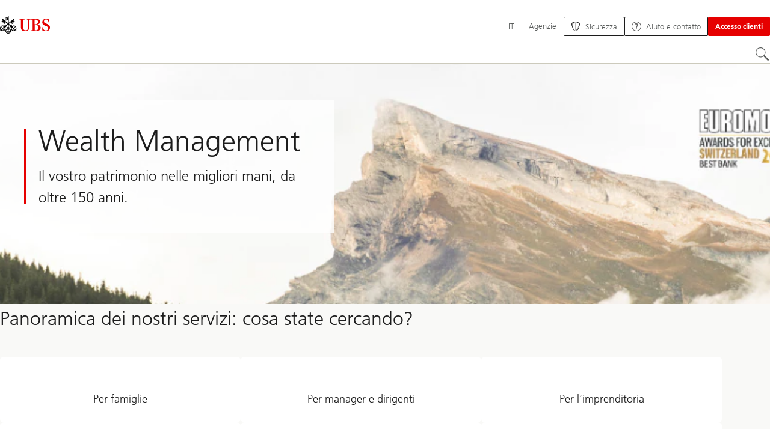

--- FILE ---
content_type: text/html;charset=utf-8
request_url: https://www.ubs.com/ch/it/services/wealth-management.html
body_size: 28624
content:


<!DOCTYPE HTML><html lang="it" dir="ltr" class="no-js"><head><meta charset="UTF-8"/><meta name="UBSProbing" content="---"/><title>Pianificazione e gestione patrimoniale con UBS | UBS Svizzera</title><meta name="description" content="UBS è il partner giusto per la pianificazione e la gestione patrimoniale: fissate ora una consulenza."/><meta name="template" content="content"/><meta name="viewport" id="viewport" content="width=device-width,initial-scale=1.0"/><meta property="og:title" content="Wealth Management"/><meta property="og:site_name" content="UBS Svizzera – Prodotti e servizi bancari"/><meta property="og:image" content="https://www.ubs.com/ch/it/services/wealth-management/_jcr_content/root/pagehead/opengraphimage.coreimg.png/1364125160/banner-wealth-management-euromoney-2024.png"/><meta property="og:image:secure_url" content="https://www.ubs.com/ch/it/services/wealth-management/_jcr_content/root/pagehead/opengraphimage.coreimg.png/1364125160/banner-wealth-management-euromoney-2024.png"/><meta property="og:type" content="website"/><meta property="og:description" content="Il vostro patrimonio nelle migliori mani, da oltre 150 anni."/><meta property="og:url" content="https://www.ubs.com/ch/it/services/wealth-management.html"/><meta name="twitter:site" content="@UBS"/><link rel="manifest" href="/ch/it/services/wealth-management.smartappmanifest.xjson"/><script type="application/ld+json">
    {"@context":"https://schema.org","@type":"BreadcrumbList","itemListElement":[{"@type":"ListItem","position":1,"item":{"@id":"https://www.ubs.com/ch/it.html","name":"Svizzera"}},{"@type":"ListItem","position":2,"item":{"@id":"https://www.ubs.com/ch/it/services/wealth-management.html","name":"Wealth Management"}}]}

</script><script type="application/ld+json">
    {"@context":"https://schema.org","type":"Website","name":"wealth-management","headline":"Wealth Management","description":"UBS è il partner giusto per la pianificazione e la gestione patrimoniale: fissate ora una consulenza.","url":"https://www.ubs.com/ch/it/services/wealth-management.html","image":{"type":"ImageObject","width":1126,"height":252,"url":"https://www.ubs.com/ch/it/services/wealth-management/_jcr_content/root/pagehead/mainimage.img.png"},"datePublished":"2025-10-27T15:52:51.196+01:00","dateModified":"2025-10-27T15:52:49.114+01:00","mainEntityOfPage":"https://www.ubs.com/ch/it/services/wealth-management.html","author":{"type":"Organization","name":"UBS"},"publisher":{"type":"Organization","name":"UBS","url":"https://www.ubs.com/","logo":{"type":"ImageObject","width":127,"height":46,"url":"https://www.ubs.com/etc/designs/fit/img/UBS_Logo_Semibold.svg"}}}

</script><script type="application/ld+json">
        {"@context":"https://schema.org","@type":"BankOrCreditUnion","address":{"@type":"PostalAddress","addressCountry":"CH","addressLocality":"Zürich","addressRegion":"ZH","postalCode":"8001","streetAddress":"Bahnhofstrasse 45"},"aggregateRating":{"@type":"AggregateRating","ratingValue":"4.2","reviewCount":"15293"},"areaServed":{"@type":"Country","name":"Switzerland"},"award":["Migliore banca privata della Svizzera 2025 – Euromoney","Best Trade Finance Bank Switzerland 2025 - Euromoney","La banca più digitale della Svizzera nel  2025 – Studio dell’ Instituto di Servizi Finanziari di Zugo (IFZ) & del think tank digitale e.foresight"],"contactPoint":{"@type":"ContactPoint","areaServed":"Switzerland","availableLanguage":["de","fr","it","en"],"contactType":"Assistenza & contatto per la clientela privata et aziendale","url":"https://www.ubs.com/ch/it/contact.html"},"description":"UBS è la banca universale leader in Svizzera, con oltre 2,7 milioni di clienti e una rete di circa 200 filiali. Attraverso i suoi innovativi servizi bancari digitali, UBS serve non solo un terzo delle famiglie svizzere, ma anche circa 120 000 imprese e oltre l'80% delle banche domiciliate in Svizzera. UBS è uno dei principali sponsor di progetti culturali e sociali e con oltre 20 000 collaboratrici e collaboratori svolge un ruolo importante per la Svizzera, offrendo sostegno alle nuove generazioni, che si tratti di sport, formazione professionale o sviluppo sociale.","employee":{"@type":"OrganizationRole","employee":{"@type":"Person","jobTitle":"Group CEO","name":"Sergio P. Ermotti"},"startDate":"2023"},"foundingDate":"1862","hasMap":"https://goo.gl/maps/1S7A8a3B6ZmGzM2r8","legalName":"UBS Switzerland AG","logo":"https://www.ubs.com/etc/designs/fit/img/UBS_Logo_Semibold.svg","name":"UBS Svizzera","sameAs":["https://www.facebook.com/ubsschweiz","https://twitter.com/ubsschweiz","https://www.linkedin.com/company/ubs","https://www.youtube.com/@ubsschweiz","https://www.instagram.com/ubsschweiz/","https://www.tiktok.com/@ubsswitzerland"],"url":"https://www.ubs.com/ch/it.html"}
    </script><link rel="canonical" href="https://www.ubs.com/ch/it/services/wealth-management.html"/><script>
        document.documentElement.classList.replace('no-js', 'js');
    </script><script>
    window.digitalData = {
        pageInstanceID: 'prod.publish\/content\/sites\/ch\/it\/services\/wealth\u002Dmanagement',
        page: {
            pageInfo: {
                pageID: '',
                language: 'it',
                geoRegion: 'ch',
                AEMbuild: '11.53.9',
                breadCrumbs: ["Svizzera","Wealth Management"],
            },
            category: {
                pageType: 'ubs\/fit\/components\/pages\/content\/v3\/content',
            },
            attributes: {
                pageLoadStart: Date.now().toString(),
                contentID: '0ad628d7\u002D2d0c\u002D4928\u002D89cf\u002D88dcce547989',
                businessDivision: 'ubs.switzerland',
                contentTitle: 'Pianificazione e gestione patrimoniale con UBS | UBS Svizzera',
                pageCountry: 'ch',
                pagePath: '\/content\/sites\/ch\/it\/services\/wealth\u002Dmanagement',
                bulkredirectlink: new URL(location.href).searchParams.get('bulkredirectlink'),
                errorPage: '',
                deviceRendition: 'default',
                contentType: '\/conf\/ubs\/settings\/wcm\/templates\/content',
                newsPath: '',
                articlePath: '',
                displayDate: '',
                pageDirectory: '\/services\/wealth\u002Dmanagement',
                tags: 'Switzerland,Homepage,Our Offering,Servizi finanziari',
                enableTarget: 'true',
                trackAdForm: true,
                trackDecibel: !![
    
                        true,
    
    ][0],
    serverTime: 'Saturday, 17-Jan-2026 18:26:07 GMT'
            },
        },
        event: [],
        user: {
            profile: {
                attributes: {
                    userAgent: navigator.userAgent,
                    loginStatus: '',
                    geolocationCountry: 'US',
                    geolocationState: 'OH',
                    geolocationCity: 'COLUMBUS',
                },
            },
        },
        version: '1.0',
        config: {
            trackingServer: 'www.ubs.com'
        },
    };
</script><script>
        window.cookie_management_geoCountry = digitalData?.user?.profile?.attributes?.geolocationCountry;
        window.cookie_management_geoState = digitalData?.user?.profile?.attributes?.geolocationState;
    </script><script class="privacysettings-package-script">
        window.cookie_management_isBot = false;
        </script><script class="privacysettings-package-script">
    {
        // Variables set to define the behavior of the component
        window.cookie_management_prefix = "ubs_cookie_settings_";
        window.cookie_management_ver = "2.0.4";
        window.cookie_lifetime_optedIn = "15768000";
        window.cookie_lifetime_optedOut = "7884000";
        window.cookie_management_tracking_pixel_url = "https:\/\/secure.ubs.com\/etc\/designs\/fit\/img\/blank.gif";
        window.cookie_management_lightCountries = ['TR','AF','AG','AL','BJ','BS','CD','CR','EG','ID','IL','JO','MX','YE','SG','TW','HK','CK','FJ','KN','MK','NI','RE','ST','TZ','ZW','BL','CL','FK','HM','KP','ML','RS','SV','UA','BM','CM','FM','HN','MM','NP','RU','SX','UG','AI','BN','HT','KW','MN','NR','RW','SY','UM','BO','CO','GA','KY','MO','NU','SA','SZ','AM','BQ','GD','KZ','MP','NZ','SB','TC','UY','AO','CU','GE','IM','LA','MQ','OM','SC','TD','UZ','AQ','CV','IN','LB','MR','PA','SD','VA','AR','BT','CW','GH','IO','LC','MS','PE','TG','VC','AS','BV','CX','GI','IQ','LI','MU','TH','VE','AU','BW','DJ','GL','IR','LK','MV','PG','SH','TJ','VG','AW','BY','DM','GM','IS','LR','MW','PH','TK','VI','AX','BZ','DO','GN','JM','LS','PK','SJ','TL','VN','AZ','DZ','GP','LY','MY','PM','TM','VU','BA','CC','EC','GQ','MA','MZ','PN','SL','TN','WF','BB','GS','KE','MD','NA','PR','SM','TO','WS','BD','CF','GT','KG','ME','NC','PS','SN','BF','CG','EH','GU','KH','NE','PW','SO','TT','YT','BH','ER','GW','KI','MG','NF','PY','SR','TV','ZA','BI','CI','ET','GY','KM','MH','NG','QA','SS','ZM','AE','JP','US'];
        window.cookie_management_strictCountries = ['KR','GG','GB','AT','BE','BG','CY','CZ','DE','DK','EE','ES','FI','FR','GR','HR','HU','IE','IT','LT','LU','MT','NL','PL','PT','RO','SE','SI','SK','JE','MC','LV','BR','CN','NO','FO','GF','TF','PF','CA','MF','CH','UK','FX','PP'];
        window.cookie_management_lightStates = [''];
        window.cookie_management_strictStates = [''];

        // Constants
        window.cookie_management_privacy_policies = {
            none: '',
            light: 'LIGHT',
            twoStepVariation: 'TWO_STEP_VARIATION'
        };

        window.cookie_management_permissions_map = {
            functional: 1,
            thirdParty: 4,
            userPreferences: 2,
            analytics: 3,
            generalFunctional: 0,
        };

        window.cookie_management_default_permission_values = {
            [window.cookie_management_permissions_map.generalFunctional]: true,
            [window.cookie_management_permissions_map.functional]: true,
            [window.cookie_management_permissions_map.userPreferences]: false,
            [window.cookie_management_permissions_map.analytics]: false,
            [window.cookie_management_permissions_map.thirdParty]: false
        };

        const useStateLocation = false;
        const {
            cookie_management_geoState,
            cookie_management_geoCountry,
            cookie_management_strictStates,
            cookie_management_lightStates,
            cookie_management_strictCountries,
            cookie_management_lightCountries
            } = window;

        // Utility functions
        const siteCountryFromUrl = window.location.pathname.split('/')?.[1]?.toUpperCase(); // only works in publish
        const isCountryInList = (list) => list.includes(cookie_management_geoCountry) || list.includes(siteCountryFromUrl);

        // Computed variables
        window.cookie_management_privacy_settings_cookie_name =
            '' + cookie_management_prefix + cookie_management_ver;

        const useStateBased = !!(useStateLocation && cookie_management_geoState && (cookie_management_strictStates?.length || cookie_management_lightStates?.length));

        const isStrictPolicy =
            (useStateBased && cookie_management_strictStates.includes(cookie_management_geoState)) ||
            (useStateBased && cookie_management_strictCountries.includes(siteCountryFromUrl)) ||
            (cookie_management_geoCountry && isCountryInList(cookie_management_strictCountries));

        const isLightPolicy =
            (useStateBased && cookie_management_lightStates.includes(cookie_management_geoState)) ||
            (cookie_management_geoCountry && isCountryInList(cookie_management_lightCountries));

        window.cookie_management_is_strict_policy = isStrictPolicy;
        window.cookie_management_is_light_policy = !isStrictPolicy && isLightPolicy;
        window.cookie_management_is_none_policy = !!(
            cookie_management_geoCountry
            && !isStrictPolicy
            && !isLightPolicy
        );
    }
    </script><script>
        window.cookie_management_privacySettingsDialogUrl = "\/global\/it\/privacy\u002Dsettings.lightbox.privacysettingslightbox.page_head.onlycontent.html";
        window.cookie_management_privacySettingsBannerUrl = "\/global\/it\/privacy\u002Dsettings.privacysettingsbanner.onlycontent.html";
    </script><script class="privacysettings-package-script">
        if (window.cookie_management_is_strict_policy) {
            window.cookie_management_privacyPolicy = window.cookie_management_privacy_policies.twoStepVariation;
        } else if (window.cookie_management_is_light_policy) {
            window.cookie_management_privacyPolicy = window.cookie_management_privacy_policies.light;
        } else if (window.cookie_management_is_none_policy) {
            window.cookie_management_privacyPolicy = window.cookie_management_privacy_policies.none;
        }
    </script><script class="privacysettings-package-script">
        if (typeof window.cookie_management_privacyPolicy === 'undefined') {
            window.cookie_management_is_strict_policy = true;
            window.cookie_management_privacyPolicy = window.cookie_management_privacy_policies.twoStepVariation;
        }
    </script><script>
        window.cookie_management_suppress = false;
    </script><script class="privacysettings-package-script">
        window.cookie_management_getPrivacySettings=()=>{const e=window.cookie_management_permissions_map,i=(e=>{const i=("; "+document.cookie).split("; "+e+"=");if(i.length>=2)return i.pop().split(";").shift()})(window.cookie_management_privacy_settings_cookie_name),n={thirdParty:!1,tracking:!1,userPreference:!1,functional:!0};return i?(n.thirdParty=i.includes(e.thirdParty),n.tracking=i.includes(e.analytics),n.userPreference=i.includes(e.userPreferences)):!1===window.cookie_management_is_strict_policy&&(n.thirdParty=!0,n.tracking=!0,n.userPreference=!0),n};
    </script><script>{var _window$cookie_manage,_window,_parseInt;const e=(null===(_window$cookie_manage=(_window=window).cookie_management_getPrivacySettings)||void 0===_window$cookie_manage||null===(_window$cookie_manage=_window$cookie_manage.call(_window))||void 0===_window$cookie_manage?void 0:_window$cookie_manage.tracking)&&!location.href.includes("adobe_authoring_enabled"),n='{opacity: 0 !important}',o=null!==(_parseInt=parseInt('2000',10))&&void 0!==_parseInt?_parseInt:0;((e,n,o,i)=>{const a=e.head;if(!a||n)return;const t=e.createElement("style");t.id="alloy-prehiding",t.innerText=o,a.appendChild(t),setTimeout((()=>{t.parentNode&&t.parentNode.removeChild(t)}),i)})(document,!e,n,o)}</script><script>
        window.launch_library_src = "//assets.adobedtm.com/87f37070a3c7/874afce1f0f7/launch\u002D6f3222d0ac97.min.js";
        window.adobe_analytics_enabled = "true";
    </script><noscript id="trackingModulesSrc"><script src="/etc/designs/fit/includes/tracking_launch_modules.min.ACSHASHe84b8e3da3ef537b1170fc38d5ab1f9c.js" null></script></noscript><script src="/etc/designs/fit/includes/tracking_launch_main.min.ACSHASHe74c84c661f1a531d2ae22f7e83b4133.js" async></script><link rel="stylesheet" href="/etc/designs/fit/includes/css/responsive_v2/publish/legacy_clientlibs/legacy_commons.min.ACSHASH81d00eec2b6292953b72d4cc3104db80.css" type="text/css"><link rel="stylesheet" href="/etc/designs/fit/includes/css/components/sectionheader/publish.min.ACSHASHd4f9464fe134f3f7292aaf56a23f6634.css" type="text/css"><link rel="stylesheet" href="/etc/designs/fit/includes/css/components/privacysettingsdialog/publish.min.ACSHASH0235ddd9c5c370cf4868c3dc3b983137.css" type="text/css"><link rel="preload" as="font" href="/etc/designs/fit/css/type/FrutigerforUBSWeb-Lt.202008181632.woff2" type="font/woff2" crossorigin="anonymous"/><link rel="preload" as="font" href="/etc/designs/fit/css/type/FrutigerforUBSWeb-Md.202008181632.woff2" type="font/woff2" crossorigin="anonymous"/><link rel="preload" as="font" href="/etc/designs/fit/css/type/UBS-Desktop-Responsive-Icons.202109031523.woff2" type="font/woff2" crossorigin="anonymous"/><script src="/etc/designs/fit/includes/js/components/privacysettings/publish.min.ACSHASH8276a0ab32a6acc7c5c8ca3f34dcc83e.js" defer></script><script src="/etc/designs/fit/includes/js/common/js/loader.min.ACSHASH875bac8a4934814207400e56ba496fbd.js" defer></script><script src="/etc/designs/fit/includes/js/common/js/vendors/vendors.default.min.ACSHASH210d6ffc0c5f247a49089dcfd649f621.js" defer></script><script src="/etc/designs/fit/includes/js/common/js/utils.min.ACSHASHcd0ec7677b38715aef1152790d76653f.js" defer></script><script src="/etc/designs/fit/includes/js/common/js/lightbox.min.ACSHASHb2c267a88780684c04f9bfc6c5a4ddfe.js" defer></script><script src="/etc/designs/fit/includes/js/responsive_v2/publish/js/main.min.ACSHASHdcef95f94d7e4595d153c73e5a20178d.js" defer></script><script src="/etc/designs/fit/includes/shared_assets/clientlibs/jquery.min.ACSHASH2c872dbe60f4ba70fb85356113d8b35e.js" defer></script><script src="/etc/designs/fit/includes/shared_assets/clientlibs/jquery_migrate.min.ACSHASHfad78486d895a1cb63d4d7259ddcbef8.js" defer></script><script src="/etc/designs/fit/includes/shared_assets/clientlibs/jquery_ui.min.ACSHASH78e7f9ce5bb8fccbc3073da0bafe5329.js" defer></script><script src="/etc/designs/fit/includes/shared_assets/clientlibs/legacy_base_utils.min.ACSHASH57c7a2347bd5b07a747594a244b113fc.js" defer></script><script src="/etc/designs/fit/includes/js/responsive_v2/publish/legacy_clientlibs/legacy_commons.min.ACSHASH0a22a7a392cc376c342e332bf7c1e260.js" defer></script><script src="/etc/designs/fit/includes/js/responsive_v2/publish/legacy_clientlibs/legacy_utils.min.ACSHASHe3350425e032965428b0a3fb9e8f3cae.js" defer></script><script src="/etc/designs/fit/includes/js/responsive_v2/publish/legacy_clientlibs/legacy_modules.min.ACSHASH05dcc1cbf90722ac0c0d196e19024e0e.js" defer></script><script src="/etc/designs/fit/includes/js/responsive_v2/publish/legacy_clientlibs/legacy_config.min.ACSHASH6182c0051bf2b7a3d70d06032c3a9a0c.js" defer></script><script src="/etc/designs/fit/includes/shared_assets/clientlibs/legacy_base.min.ACSHASH1df1b6bc8e711573203c451b8f5f51bf.js" defer></script><script type="text/javascript">
            if ( !window.CQ_Analytics ) {
                window.CQ_Analytics = {};
            }
            if ( !CQ_Analytics.TestTarget ) {
                CQ_Analytics.TestTarget = {};
            }
            CQ_Analytics.TestTarget.clientCode = 'ubsag';
            CQ_Analytics.TestTarget.currentPagePath = '\/content\/sites\/ch\/it\/services\/wealth\u002Dmanagement';
        </script><script src="/etc.clientlibs/cq/testandtarget/clientlibs/testandtarget/parameters.min.ACSHASH775c9eb7ff4c48025fbe3d707bcf5f55.js"></script><script src="/etc.clientlibs/clientlibs/granite/jquery.min.ACSHASH3e24d4d067ac58228b5004abb50344ef.js"></script><script src="/etc.clientlibs/cq/personalization/clientlib/personalization/integrations/commons.min.ACSHASH3d73584ddfdcb853a3a5d76cd1da5be0.js"></script><script src="/etc.clientlibs/cq/testandtarget/clientlibs/testandtarget/atjs-integration.min.ACSHASHfc8ef6447fa888623aca974c48fc1b35.js"></script><link rel="icon" sizes="192x192" href="https://www.ubs.com/etc/designs/fit/img/favicons/icon-192x192.png"/><link rel="apple-touch-icon" sizes="180x180" href="https://www.ubs.com/etc/designs/fit/img/favicons/apple-touch-icon-180x180.png"/><link rel="apple-touch-icon" sizes="167x167" href="https://www.ubs.com/etc/designs/fit/img/favicons/apple-touch-icon-167x167.png"/><link rel="apple-touch-icon" sizes="152x152" href="https://www.ubs.com/etc/designs/fit/img/favicons/apple-touch-icon-152x152.png"/><link rel="apple-touch-icon" sizes="120x120" href="https://www.ubs.com/etc/designs/fit/img/favicons/apple-touch-icon-120x120.png"/><link rel="”apple-touch-icon-precomposed”" sizes="180x180" href="https://www.ubs.com/etc/designs/fit/img/favicons/apple-touch-icon-180x180.png"/><link rel="shortcut icon" href="https://www.ubs.com/etc/designs/fit/img/favicons/icon-192x192.png"/><meta name="msapplication-square310x310logo" content="https://www.ubs.com/etc/designs/fit/img/favicons/icon-310x310.png"/><meta name="msapplication-wide310x150logo" content="https://www.ubs.com/etc/designs/fit/img/favicons/icon-310x150.png"/><meta name="msapplication-square150x150logo" content="https://www.ubs.com/etc/designs/fit/img/favicons/icon-150x150.png"/><meta name="msapplication-square70x70logo" content="https://www.ubs.com/etc/designs/fit/img/favicons/icon-70x70.png"/></head><body class="content basepage page basicpage" data-nn-params-tracking="{&#39;options&#39;:{&#39;module&#39;:{&#39;scroll&#39;:{&#39;delay&#39;: 20000 }}}}" data-cmp-link-accessibility-enabled data-cmp-link-accessibility-text="opens in a new tab"><img class="is-hidden" alt="" src="https://secure.ubs.com/etc/designs/fit/img/blank.gif"/><div id="doc" class="grid-doc "><div class="container grid-doc"><div class="container__base"><div class="container__content"><div class="primaryheader segmentheader"><link rel="stylesheet" href="/etc/designs/fit/includes/css/components/primaryheader/publish.min.ACSHASHb5f5956eee14711167423bc337b6b98a.css" type="text/css"><link rel="stylesheet" href="/etc/designs/fit/includes/css/components/segmentheader/publish.min.ACSHASH2950aaf38dcb0c562d47f88d2c14e440.css" type="text/css"><script src="/etc/designs/fit/includes/js/components/segmentheader/publish.min.ACSHASHcdc90b98578d24a4872145d036a3fa30.js" defer></script><script src="/etc/designs/fit/includes/js/components/primaryheader/publish.min.ACSHASH8509f144eb23d45621921263f8a7ce2c.js" defer></script><script src="/etc/designs/fit/includes/js/components/primaryheader/sitetitle/publish.min.ACSHASHab31b23a58c661eaf8ba1c3fbc2a0c39.js" defer></script><script src="/etc/designs/fit/includes/js/components/primaryheader/mobilenavigation/publish.min.ACSHASH105832a82ef347abd0a0fb2e4cd238ea.js" defer></script><header class="primaryheader__base segmentheader__base" data-nc="PrimaryHeader,SegmentHeader" data-tracking-area="header" data-nc-params-SegmentHeader="{&#34;availableSegments&#34;:[&#34;wealth_management&#34;],&#34;defaultSegment&#34;:&#34;wealth_management&#34;}"><script src="/etc/designs/fit/includes/js/components/alertribbon/publish.min.ACSHASHe35f58cc32fd2351fb449534382d06e0.js" defer></script><link rel="stylesheet" href="/etc/designs/fit/includes/css/components/alertribbon/publish.min.ACSHASH2a32902cfaddfca7de5617115f051678.css" type="text/css"><div class="overlay__backdrop is-hidden"></div><div class="primaryheader__mainWrapper maxWidth-container"><button class="primaryheader__stickyButton" tabindex="-1" aria-hidden="true"></button><section data-nc="SiteTitle" class="primaryheader__itemsWrapper primaryheader__itemsWrapper--siteTitle sitetitle__base"><div class="logo"><a class="sitetitle__logo js-header-logo" href="/ch/it.html" data-nc="HeaderLogo" data-nc-params-headerlogo='{"options": {
        "emptyLogoLink": true
     }}' data-tracking-element="logo"><figure class="sitetitle__logoWrapper"><img class="sitetitle__logoImg sitetitle__logoImg--default" alt="Logo UBS, alla pagina iniziale" src="/etc/designs/fit/img/UBS_Logo_Semibold.svg"/></figure></a><script src="/etc/designs/fit/includes/js/components/logo/publish.min.ACSHASH4937504672b0eab9f1db702ad70faf39.js" defer></script></div><div class="segmentheader__siteTitle"><ul class="sitetitle__titleWrapper sitetitle__titleWrapper--inlined"><li data-segment="private_clients"><a class="sitetitle__link" href="/ch/it/services/private.html">
                    Clientela privata
                </a></li><li data-segment="wealth_management"><a class="sitetitle__link" href="/ch/it/services/wealth-management.html">
                    Clientela Wealth Management
                </a></li><li data-segment="corporate_clients"><a class="sitetitle__link" href="/ch/it/services/corporates.html">
                    Clientela aziendale
                </a></li></ul><div class="sitetitle__titleWrapper sitetitle__item sitetitle__titleWrapper--dropdown"><button class="sitetitle__button" type="button" data-nn-id="siteTitleNavigation" aria-expanded="false" aria-haspopup="true"><span class="sitetitle__buttonText"></span><svg class="svgicon__base arrowicon__base svgicon__base--medium arrowicon__base--chevron sitetitle__buttonIcon" viewBox="0 0 32 32" aria-hidden="true"><use href="/etc/designs/fit/includes/shared_assets/img/icons/definitions/arrow-24.13112024.svg#svgIconArrowChevron" class="arrowicon__chevron"/><use href="/etc/designs/fit/includes/shared_assets/img/icons/definitions/arrow-24.13112024.svg#svgIconArrowLine" class="arrowicon__line"/></svg></button><div class="primaryheader__content"><ul class="sitetitle__list"><li data-segment="private_clients"><a href="/ch/it/services/private.html" class="link-v1__base   "><span class="link-v1__text">Clientela privata</span></a></li><li data-segment="wealth_management"><a href="/ch/it/services/wealth-management.html" class="link-v1__base   "><span class="link-v1__text">Clientela Wealth Management</span></a></li><li data-segment="corporate_clients"><a href="/ch/it/services/corporates.html" class="link-v1__base   "><span class="link-v1__text">Clientela aziendale</span></a></li></ul></div></div></div></section><section class="primaryheader__itemsWrapper primaryheader__itemsWrapper--metaNavigation"><div class="metanavigation"><script src="/etc/designs/fit/includes/js/components/primaryheader/metanavigation/publish.min.ACSHASHd96559a6789cd9bca0e1c1ab7b8a7763.js" defer></script><nav class="metanavigation__base metanavigation__base--loading" aria-label="Navigazione principale" data-nc="MetaNavigation"><h2 class="is-visuallyHidden">Navigazione principale</h2><ul class="metanavigation__list metanavigation__list--firstLevel"><li class="metanavigation__item metanavigation__item--language"><button type="button" class="metanavigation__link metanavigation__link--heading primaryheader__visibility--desktop" data-nn-id="metaNavigationLanguage" aria-expanded="false" aria-haspopup="true"><span>IT</span></button><div class="primaryheader__content"><ul class="metanavigation__list metanavigation__list--horizontal metanavigation__list--secondLevel"><li><a href="/ch/en/services/wealth-management.html" aria-label="Seleziona la tua lingua, English" class="link-v1__base   " hreflang="EN" lang="EN"><span class="link-v1__text">English</span></a></li><li><a href="/ch/de/services/wealth-management.html" aria-label="Seleziona la tua lingua, Deutsch" class="link-v1__base   " hreflang="DE" lang="DE"><span class="link-v1__text">Deutsch</span></a></li><li><a href="/ch/fr/services/wealth-management.html" aria-label="Seleziona la tua lingua, Français" class="link-v1__base   " hreflang="FR" lang="FR"><span class="link-v1__text">Français</span></a></li><li><a href="/ch/it/services/wealth-management.html" aria-label="Seleziona la tua lingua, Italiano" class="link-v1__base link-v1__base--active  " aria-current="page" hreflang="IT" lang="IT"><span class="link-v1__text">Italiano</span></a></li></ul></div></li><li class="metanavigation__item metanavigation__item--locations"><a class="metanavigation__link metanavigation__link--heading" href="https://www.ubs.com/agenzie.html"><span>Agenzie</span></a></li></ul><ul class="metanavigation__list metanavigation__list--firstLevel"><li class="supportnavigation metanavigation__item--supportingLinks metanavigation__item--supportingLinksLeft metanavigation__item"><a class="metanavigation__link metanavigation__link--heading primaryheader__visibility--mobile" href="/ch/it/services/digital-banking/security.html"><img class="metanavigation__linkIcon" src="/content/dam/wcms/icons/fixed/header-buttons/security-shield.svg" alt="" loading="lazy"/><span class="metanavigation__linkText">Sicurezza</span></a><a href="/ch/it/services/digital-banking/security.html" class="actionbtn__link svgicon--hoverTrigger actionbtn--color-transparent actionbtn__iconAlignment--left metanavigation__link primaryheader__visibility--desktop"><span class="actionbtn__title">Sicurezza</span><span class="actionbtn__customIcon"><img src="/content/dam/wcms/icons/fixed/header-buttons/security-shield.svg" alt="" loading="lazy"/></span></a></li><li class="supportnavigation metanavigation__item--supportingLinksRight metanavigation__item--supportingLinks metanavigation__item"><a class="metanavigation__link metanavigation__link--heading primaryheader__visibility--mobile" href="/ch/it/help.html"><img class="metanavigation__linkIcon" src="/content/dam/wcms/icons/fixed/header-buttons/Support-help.svg" alt="" loading="lazy"/><span class="metanavigation__linkText">Aiuto e contatto</span></a><a href="/ch/it/help.html" class="actionbtn__link svgicon--hoverTrigger actionbtn--color-transparent actionbtn__iconAlignment--left metanavigation__link primaryheader__visibility--desktop"><span class="actionbtn__title">Aiuto e contatto</span><span class="actionbtn__customIcon"><img src="/content/dam/wcms/icons/fixed/header-buttons/Support-help.svg" alt="" loading="lazy"/></span></a></li><li class="accountmenu metanavigation__item metanavigation__item--login"><button data-validate="false" class="actionbtn__link svgicon--hoverTrigger actionbtn--color-red metanavigation__button metanavigation__button--js primaryheader__visibility--desktop" data-nn-id="login" aria-haspopup="true" aria-expanded="false"><span class="actionbtn__title">Accesso clienti</span></button><a href="/ch/it/services/private/logins.html" class="actionbtn__link svgicon--hoverTrigger actionbtn--color-red metanavigation__button metanavigation__button--no-js primaryheader__visibility--desktop"><span class="actionbtn__title">Accesso clienti</span></a><div class="primaryheader__content primaryheader__visibility--desktop"><section class="metanavigation__list metanavigation__list--secondLevel"><h3 class="primaryheader__title primaryheader__title--small">Scegliete il vostro Login</h3><section class="metanavigation__listWrapper"><h4 class="title-v2__base "><span class="title-v2__text">UBS Clienti privati</span></h4><ul class="metanavigation__list metanavigation__list--thirdLevel"><li><a href="https://ebanking-ch.ubs.com/workbench/WorkbenchOpenAction.do?login&locale=it-CH" class="link-v1__base   "><span class="link-v1__text">UBS E-Banking in Svizzera</span></a></li><li><a href="https://safe-ch.ubs.com/app/H36/init?login&locale=it-CH" class="link-v1__base   "><span class="link-v1__text">UBS Safe</span></a></li><li><a href="https://quotes-global.ubs.com/go/?login&locale=it-CH" class="link-v1__base   "><span class="link-v1__text">UBS Quotes</span></a></li></ul><h4 class="title-v2__base "><span class="title-v2__text">UBS Aziendali e istituzionali</span></h4><ul class="metanavigation__list metanavigation__list--thirdLevel"><li><a href="https://ebanking-ch1.ubs.com/workbench/Index.do?login&locale=it-CH" class="link-v1__base   "><span class="link-v1__text">UBS E-Banking e online Services in Svizzera</span></a></li><li><a href="https://connect-ch.ubs.com/workbench/WorkbenchOpenAction.do?login&locale=it-CH" class="link-v1__base   "><span class="link-v1__text">UBS Connect</span></a></li><li><a href="https://asset-wizard.ubs.com/" class="link-v1__base   "><span class="link-v1__text">UBS Asset Wizard</span></a></li><li><a href="/global/en/collections/keylink.html" class="link-v1__base   "><span class="link-v1__text">UBS KeyLink</span></a></li></ul><h4 class="title-v2__base "><span class="title-v2__text">Credit Suisse Clienti privati</span></h4><ul class="metanavigation__list metanavigation__list--thirdLevel"><li><a href="https://direct.credit-suisse.com/dn/c/cls/auth?language=it" class="link-v1__base   "><span class="link-v1__text">Online Banking per Clienti Privati</span></a></li><li><a href="https://rewards.credit-suisse.com/cs/rewards/p/d/#" class="link-v1__base   "><span class="link-v1__text">Mondo dei premi Bonviva</span></a></li><li><a href="https://direct.credit-suisse.com/dn/c/cls/auth?language=it" class="link-v1__base   "><span class="link-v1__text">my Solutions (Cross asset trading)</span></a></li></ul><h4 class="title-v2__base "><span class="title-v2__text">Credit Suisse Aziendali e istituzionali</span></h4><ul class="metanavigation__list metanavigation__list--thirdLevel"><li><a href="https://direct.credit-suisse.com/dn/c/cls/auth?language=it" class="link-v1__base   "><span class="link-v1__text">Online Banking per Imprese</span></a></li><li><a href="https://idp.credit-suisse.com/cs/eam/c/cls/samlauth?language=it" class="link-v1__base   "><span class="link-v1__text">Applicazioni per clienti istituzionali</span></a></li><li><a href="https://idp.credit-suisse.com/cs/eam/c/cls/samlauth?language=it" class="link-v1__base   "><span class="link-v1__text">my Solutions (Cross asset trading)</span></a></li></ul></section><a class="metanavigation__link metanavigation__link--simple" href="/ch/it/services/private/logins.html"><span>Più Login</span></a></section></div><a class="metanavigation__link metanavigation__link--heading primaryheader__visibility--mobile svgicon--hoverTrigger" href="/ch/it/services/private/logins.html"><svg class="svgicon__base entericon__base svgicon__base--regular entericon__base--carbon metanavigation__linkIcon" viewBox="0 0 13 15" aria-hidden="true"><use href="/etc/designs/fit/includes/shared_assets/img/icons/definitions/enter.19062023.svg#svgIconEnter"/></svg><span class="metanavigation__linkText">Accesso clienti</span></a></li></ul></nav></div></section><section class="primaryheader__itemsWrapper primaryheader__itemsWrapper--mainNavigation"><script src="/etc/designs/fit/includes/js/components/primaryheader/mainnavigation/publish.min.ACSHASH546941dcdfaa9b9b5ae5ae9b1f3b6d3d.js" defer></script><nav id="mainnavigation" class="mainnavigation__base
            mainnavigation__base--megaMenu
            mainnavigation__base--loading" data-tracking-area="menu" role="navigation" data-nc="MainNavigation" data-nc-params-MainNavigation='{
                "options": {
                    "navigationStyle": "megaMenu"
                },
                "translations": {
                    "closeMenu": "Chiudi il menu",
                    "moreLabel": "Più",
                    "visitOverviewTitle": "Visita panoramica"
                }
     }'><template class="mainnavigation__expandAccordionIcon"><svg class="svgicon__base arrowicon__base svgicon__base--medium arrowicon__animation--dropdown" viewBox="0 0 32 32" aria-hidden="true"><use href="/etc/designs/fit/includes/shared_assets/img/icons/definitions/arrow-24.13112024.svg#svgIconArrowChevron" class="arrowicon__chevron"/><use href="/etc/designs/fit/includes/shared_assets/img/icons/definitions/arrow-24.13112024.svg#svgIconArrowLine" class="arrowicon__line"/></svg></template><h2 class="is-visuallyHidden" id="mainnavigationtitle">
        Navigazione principale
     </h2><ul class="mainnavigation__list mainnavigation__list--firstLevel"><li class="mainnavigation__item" data-segment="private_clients"><button class="mainnavigation__button " data-nn-id="mainNavigationFirstLevel-0" aria-expanded="false" aria-haspopup="true"><span>Conti e carte</span><svg class="svgicon__base arrowicon__base svgicon__base--medium arrowicon__animation--dropdown primaryheader__visibility--mobile" viewBox="0 0 32 32" aria-hidden="true"><use href="/etc/designs/fit/includes/shared_assets/img/icons/definitions/arrow-24.13112024.svg#svgIconArrowChevron" class="arrowicon__chevron"/><use href="/etc/designs/fit/includes/shared_assets/img/icons/definitions/arrow-24.13112024.svg#svgIconArrowLine" class="arrowicon__line"/></svg></button><div class="primaryheader__content"><div class="mainnavigation__overview"><a class="primaryheader__title primaryheader__title--medium primaryheader__visibility--desktop" href="/ch/it/services/accounts-and-cards.html"><span>Conti e carte</span></a><a href="/ch/it/services/accounts-and-cards.html" class="link-v1__base   svgicon--hoverTrigger"><svg class="chevronicon__base link-v1__icon chevron-right-12icon__animation--growHover chevronicon__base--default mainnavigation__overviewIcon primaryheader__visibility--desktop" viewBox="0 0 12 12" aria-hidden="true"><use href="/etc/designs/fit/includes/shared_assets/img/icons/definitions/chevron-right-12.21062024.svg#svgIconChevronRight12"/></svg><span class="link-v1__text">Visita panoramica</span></a></div><ul class="mainnavigation__list mainnavigation__list--secondLevel"><li class="mainnavigation__item" role="presentation"><div class="megamenuquicklinks__base mainnavigation__stack mainnavigation__quickLinks"><link rel="stylesheet" href="/etc/designs/fit/includes/css/components/megamenuquicklinks/publish.min.ACSHASH28a2ca32697e46fe9cc6bb9788d161dc.css" type="text/css"><ul class="megamenuquicklinks__list"><li class="megamenuquicklinks__item"><a href="/ch/it/services/accounts-and-cards/arrange-consultation.html" class="link-v1__base   "><span class="link-v1__text">Fissare un appuntamento</span></a></li><li class="megamenuquicklinks__item"><a href="/ch/it/services/accounts-and-cards/daily-banking/private-account-adults/key4.html" class="link-v1__base   "><span class="link-v1__text">Aprire un conto</span></a></li><li class="megamenuquicklinks__item"><a href="/ch/it/services/accounts-and-cards/interest-rates-privates.html" class="link-v1__base   "><span class="link-v1__text">Tassi d&#39;interesse attuali</span></a></li></ul></div></li><li class="mainnavigation__item" role="presentation"><div class="mainnavigation__stack" data-tracking-area="linklist" data-tracking-title="Conti per uso quotidiano" role="listitem"><h3 class="title-v2__base primaryheader__visibility--desktop"><a class="title-v2__link " href="/ch/it/services/accounts-and-cards/daily-banking.html"><span class="title-v2__text">Conti per uso quotidiano</span></a></h3><button class="mainnavigation__button  primaryheader__visibility--mobile" data-nn-id="mainNavigationSecondLevel" aria-expanded="false" aria-haspopup="true"><span>Conti per uso quotidiano</span><svg class="svgicon__base arrowicon__base svgicon__base--medium arrowicon__animation--dropdown" viewBox="0 0 32 32" aria-hidden="true"><use href="/etc/designs/fit/includes/shared_assets/img/icons/definitions/arrow-24.13112024.svg#svgIconArrowChevron" class="arrowicon__chevron"/><use href="/etc/designs/fit/includes/shared_assets/img/icons/definitions/arrow-24.13112024.svg#svgIconArrowLine" class="arrowicon__line"/></svg></button><ul class="mainnavigation__list mainnavigation__list--thirdLevel"><li class="primaryheader__visibility--mobile"><a href="/ch/it/services/accounts-and-cards/daily-banking.html" class="link-v1__base   "><span class="link-v1__text">Visita panoramica</span></a></li><li><a href="/ch/it/services/accounts-and-cards/daily-banking/private-account-adults.html" class="link-v1__base   "><span class="link-v1__text">Conto privato per adulti</span></a></li><li><a href="/ch/it/services/accounts-and-cards/daily-banking/youth-accounts.html" class="link-v1__base   "><span class="link-v1__text">Conto privato per bambini, giovani e studenti</span></a></li><li><a href="/ch/it/services/accounts-and-cards/daily-banking/family.html" class="link-v1__base   "><span class="link-v1__text">Conto privato per famiglie</span></a></li><li><a href="/ch/it/services/accounts-and-cards/daily-banking/current-account.html" class="link-v1__base   "><span class="link-v1__text">Conto corrente</span></a></li><li><a href="/ch/it/services/accounts-and-cards/daily-banking/foreign-currency.html" class="link-v1__base   "><span class="link-v1__text">Conti per monete estere</span></a></li><li><a href="/ch/it/services/accounts-and-cards/daily-banking/crossborder-commuters.html" class="link-v1__base   "><span class="link-v1__text">Conto per i frontalieri</span></a></li></ul></div></li><li class="mainnavigation__item" role="presentation"><div class="mainnavigation__stack" data-tracking-area="linklist" data-tracking-title="Conti per il risparmio " role="listitem"><h3 class="title-v2__base primaryheader__visibility--desktop"><a class="title-v2__link " href="/ch/it/services/accounts-and-cards/accounts-to-save.html"><span class="title-v2__text">Conti per il risparmio </span></a></h3><button class="mainnavigation__button  primaryheader__visibility--mobile" data-nn-id="mainNavigationSecondLevel" aria-expanded="false" aria-haspopup="true"><span>Conti per il risparmio </span><svg class="svgicon__base arrowicon__base svgicon__base--medium arrowicon__animation--dropdown" viewBox="0 0 32 32" aria-hidden="true"><use href="/etc/designs/fit/includes/shared_assets/img/icons/definitions/arrow-24.13112024.svg#svgIconArrowChevron" class="arrowicon__chevron"/><use href="/etc/designs/fit/includes/shared_assets/img/icons/definitions/arrow-24.13112024.svg#svgIconArrowLine" class="arrowicon__line"/></svg></button><ul class="mainnavigation__list mainnavigation__list--thirdLevel"><li class="primaryheader__visibility--mobile"><a href="/ch/it/services/accounts-and-cards/accounts-to-save.html" class="link-v1__base   "><span class="link-v1__text">Visita panoramica</span></a></li><li><a href="/ch/it/services/accounts-and-cards/accounts-to-save/savings-account.html" class="link-v1__base   "><span class="link-v1__text">Conto di risparmio per adulti</span></a></li><li><a href="/ch/it/services/accounts-and-cards/accounts-to-save/savings-accounts-young.html" class="link-v1__base   "><span class="link-v1__text">Conto di risparmio per bambini, giovani e studenti</span></a></li><li><a href="/ch/it/services/accounts-and-cards/accounts-to-save/security-deposit.html" class="link-v1__base   "><span class="link-v1__text">Conto cauzione affitto</span></a></li></ul></div></li><li class="mainnavigation__item" role="presentation"><div class="mainnavigation__stack" data-tracking-area="linklist" data-tracking-title="Carte e TWINT" role="listitem"><h3 class="title-v2__base primaryheader__visibility--desktop"><a class="title-v2__link " href="/ch/it/services/accounts-and-cards/cards-and-twint.html"><span class="title-v2__text">Carte e TWINT</span></a></h3><button class="mainnavigation__button  primaryheader__visibility--mobile" data-nn-id="mainNavigationSecondLevel" aria-expanded="false" aria-haspopup="true"><span>Carte e TWINT</span><svg class="svgicon__base arrowicon__base svgicon__base--medium arrowicon__animation--dropdown" viewBox="0 0 32 32" aria-hidden="true"><use href="/etc/designs/fit/includes/shared_assets/img/icons/definitions/arrow-24.13112024.svg#svgIconArrowChevron" class="arrowicon__chevron"/><use href="/etc/designs/fit/includes/shared_assets/img/icons/definitions/arrow-24.13112024.svg#svgIconArrowLine" class="arrowicon__line"/></svg></button><ul class="mainnavigation__list mainnavigation__list--thirdLevel"><li class="primaryheader__visibility--mobile"><a href="/ch/it/services/accounts-and-cards/cards-and-twint.html" class="link-v1__base   "><span class="link-v1__text">Visita panoramica</span></a></li><li><a href="/ch/it/services/accounts-and-cards/cards-and-twint/creditcards.html" class="link-v1__base   "><span class="link-v1__text">Carte di credito e prepagate</span></a></li><li><a href="/ch/it/services/accounts-and-cards/cards-and-twint/debitcards-private.html" class="link-v1__base   "><span class="link-v1__text">Carta di debito: per pagare in tutta flessibilità</span></a></li><li><a href="/ch/it/services/accounts-and-cards/cards-and-twint/twint.html" class="link-v1__base   "><span class="link-v1__text">TWINT </span></a></li></ul></div></li><li class="mainnavigation__item" role="presentation"><div class="mainnavigation__stack" data-tracking-area="linklist" data-tracking-title="Gestire conti e carte" role="listitem"><h3 class="title-v2__base primaryheader__visibility--desktop"><a class="title-v2__link " href="/ch/it/services/accounts-and-cards/manage.html"><span class="title-v2__text">Gestire conti e carte</span></a></h3><button class="mainnavigation__button  primaryheader__visibility--mobile" data-nn-id="mainNavigationSecondLevel" aria-expanded="false" aria-haspopup="true"><span>Gestire conti e carte</span><svg class="svgicon__base arrowicon__base svgicon__base--medium arrowicon__animation--dropdown" viewBox="0 0 32 32" aria-hidden="true"><use href="/etc/designs/fit/includes/shared_assets/img/icons/definitions/arrow-24.13112024.svg#svgIconArrowChevron" class="arrowicon__chevron"/><use href="/etc/designs/fit/includes/shared_assets/img/icons/definitions/arrow-24.13112024.svg#svgIconArrowLine" class="arrowicon__line"/></svg></button><ul class="mainnavigation__list mainnavigation__list--thirdLevel"><li class="primaryheader__visibility--mobile"><a href="/ch/it/services/accounts-and-cards/manage.html" class="link-v1__base   "><span class="link-v1__text">Visita panoramica</span></a></li><li><a href="/ch/it/services/accounts-and-cards/manage/creditcards.html" class="link-v1__base   "><span class="link-v1__text">Gestire la carta di credito</span></a></li><li><a href="/ch/it/services/accounts-and-cards/manage/debitcards.html" class="link-v1__base   "><span class="link-v1__text">Gestire la carta di debito</span></a></li><li><a href="/ch/it/services/accounts-and-cards/manage/bankchange.html" class="link-v1__base   "><span class="link-v1__text">Cambiare banca</span></a></li><li><a href="/ch/it/services/accounts-and-cards/manage/campus-form.html" class="link-v1__base   "><span class="link-v1__text">Studenti universitari presentare il Legi</span></a></li></ul></div></li><li class="mainnavigation__item" role="presentation"><div class="linklist-v2__base mainnavigation__stack mainnavigation__genericLinkList"><div class="title-v2"><h3 id="title-f6b320434d" class="title-v2__base "><a class="title-v2__link " href="/ch/it/services/guide/accounts-and-cards.html"><span class="title-v2__text">Guida: la banca per tutti i giorni</span></a></h3></div></div></li></ul><button class="closebutton primaryheader__closeButton primaryheader__visibility--desktop svgicon--hoverTrigger" type="button"><span class="is-visuallyHidden">Chiudi il menu</span><svg class="closebutton__icon " viewbox="0 0 24 24" aria-hidden="true"><use href="/etc/designs/fit/includes/shared_assets/img/icons/definitions/close.22082023.svg#svgIconClose"/></svg></button></div></li><li class="mainnavigation__item" data-segment="private_clients"><button class="mainnavigation__button " data-nn-id="mainNavigationFirstLevel-1" aria-expanded="false" aria-haspopup="true"><span>Traffico dei pagamenti</span><svg class="svgicon__base arrowicon__base svgicon__base--medium arrowicon__animation--dropdown primaryheader__visibility--mobile" viewBox="0 0 32 32" aria-hidden="true"><use href="/etc/designs/fit/includes/shared_assets/img/icons/definitions/arrow-24.13112024.svg#svgIconArrowChevron" class="arrowicon__chevron"/><use href="/etc/designs/fit/includes/shared_assets/img/icons/definitions/arrow-24.13112024.svg#svgIconArrowLine" class="arrowicon__line"/></svg></button><div class="primaryheader__content"><div class="mainnavigation__overview"><a class="primaryheader__title primaryheader__title--medium primaryheader__visibility--desktop" href="/ch/it/services/payments.html"><span>Traffico dei pagamenti</span></a><a href="/ch/it/services/payments.html" class="link-v1__base   svgicon--hoverTrigger"><svg class="chevronicon__base link-v1__icon chevron-right-12icon__animation--growHover chevronicon__base--default mainnavigation__overviewIcon primaryheader__visibility--desktop" viewBox="0 0 12 12" aria-hidden="true"><use href="/etc/designs/fit/includes/shared_assets/img/icons/definitions/chevron-right-12.21062024.svg#svgIconChevronRight12"/></svg><span class="link-v1__text">Visita panoramica</span></a></div><ul class="mainnavigation__list mainnavigation__list--secondLevel"><li class="mainnavigation__item" role="presentation"><div class="megamenuquicklinks__base mainnavigation__stack mainnavigation__quickLinks"><ul class="megamenuquicklinks__list"><li class="megamenuquicklinks__item"><a href="/ch/it/services/accounts-and-cards/arrange-consultation.html" class="link-v1__base   "><span class="link-v1__text">Fissare un appuntamento</span></a></li><li class="megamenuquicklinks__item"><a href="/ch/it/services/digital-banking/mobile-banking/twint.html" class="link-v1__base   "><span class="link-v1__text">TWINT</span></a></li></ul></div></li><li class="mainnavigation__item" role="presentation"><div class="mainnavigation__stack" data-tracking-area="linklist" data-tracking-title="Pagamento delle fatture" role="listitem"><h3 class="title-v2__base primaryheader__visibility--desktop"><a class="title-v2__link " href="/ch/it/services/payments/pay-invoices.html"><span class="title-v2__text">Pagamento delle fatture</span></a></h3><button class="mainnavigation__button  primaryheader__visibility--mobile" data-nn-id="mainNavigationSecondLevel" aria-expanded="false" aria-haspopup="true"><span>Pagamento delle fatture</span><svg class="svgicon__base arrowicon__base svgicon__base--medium arrowicon__animation--dropdown" viewBox="0 0 32 32" aria-hidden="true"><use href="/etc/designs/fit/includes/shared_assets/img/icons/definitions/arrow-24.13112024.svg#svgIconArrowChevron" class="arrowicon__chevron"/><use href="/etc/designs/fit/includes/shared_assets/img/icons/definitions/arrow-24.13112024.svg#svgIconArrowLine" class="arrowicon__line"/></svg></button><ul class="mainnavigation__list mainnavigation__list--thirdLevel"><li class="primaryheader__visibility--mobile"><a href="/ch/it/services/payments/pay-invoices.html" class="link-v1__base   "><span class="link-v1__text">Visita panoramica</span></a></li><li><a href="/ch/it/services/payments/pay-invoices/e-bill.html" class="link-v1__base   "><span class="link-v1__text">eBill</span></a></li><li><a href="/ch/it/services/payments/pay-invoices/direct-debit.html" class="link-v1__base   "><span class="link-v1__text">Sistema di addebito diretto</span></a></li><li><a href="/ch/it/services/payments/pay-invoices/qrbill.html" class="link-v1__base   "><span class="link-v1__text">QR-fatture</span></a></li><li><a href="/ch/it/services/payments/pay-invoices/instant-payment.html" class="link-v1__base   "><span class="link-v1__text">Pagamenti istantanei</span></a></li><li><a href="/ch/it/services/payments/pay-invoices/paper-based.html" class="link-v1__base   "><span class="link-v1__text">Operazioni di pagamento cartacee</span></a></li></ul></div></li><li class="mainnavigation__item" role="presentation"><div class="mainnavigation__stack" data-tracking-area="linklist" data-tracking-title="Ricevere denaro" role="listitem"><h3 class="title-v2__base primaryheader__visibility--desktop"><a class="title-v2__link " href="/ch/it/services/payments/receive-money.html"><span class="title-v2__text">Ricevere denaro</span></a></h3><button class="mainnavigation__button  primaryheader__visibility--mobile" data-nn-id="mainNavigationSecondLevel" aria-expanded="false" aria-haspopup="true"><span>Ricevere denaro</span><svg class="svgicon__base arrowicon__base svgicon__base--medium arrowicon__animation--dropdown" viewBox="0 0 32 32" aria-hidden="true"><use href="/etc/designs/fit/includes/shared_assets/img/icons/definitions/arrow-24.13112024.svg#svgIconArrowChevron" class="arrowicon__chevron"/><use href="/etc/designs/fit/includes/shared_assets/img/icons/definitions/arrow-24.13112024.svg#svgIconArrowLine" class="arrowicon__line"/></svg></button><ul class="mainnavigation__list mainnavigation__list--thirdLevel"><li class="primaryheader__visibility--mobile"><a href="/ch/it/services/payments/receive-money.html" class="link-v1__base   "><span class="link-v1__text">Visita panoramica</span></a></li><li><a href="/ch/it/services/payments/receive-money/qr-billing.html" class="link-v1__base   "><span class="link-v1__text">Emissione di QR-fatture</span></a></li></ul></div></li><li class="mainnavigation__item" role="presentation"><div class="mainnavigation__stack" data-tracking-area="linklist" data-tracking-title="Pagamenti internazionali" role="listitem"><h3 class="title-v2__base primaryheader__visibility--desktop"><a class="title-v2__link " href="/ch/it/services/payments/international-payments.html"><span class="title-v2__text">Pagamenti internazionali</span></a></h3><button class="mainnavigation__button  primaryheader__visibility--mobile" data-nn-id="mainNavigationSecondLevel" aria-expanded="false" aria-haspopup="true"><span>Pagamenti internazionali</span><svg class="svgicon__base arrowicon__base svgicon__base--medium arrowicon__animation--dropdown" viewBox="0 0 32 32" aria-hidden="true"><use href="/etc/designs/fit/includes/shared_assets/img/icons/definitions/arrow-24.13112024.svg#svgIconArrowChevron" class="arrowicon__chevron"/><use href="/etc/designs/fit/includes/shared_assets/img/icons/definitions/arrow-24.13112024.svg#svgIconArrowLine" class="arrowicon__line"/></svg></button><ul class="mainnavigation__list mainnavigation__list--thirdLevel"><li class="primaryheader__visibility--mobile"><a href="/ch/it/services/payments/international-payments.html" class="link-v1__base   "><span class="link-v1__text">Visita panoramica</span></a></li><li><a href="/ch/it/services/payments/international-payments/key4fx.html" class="link-v1__base   "><span class="link-v1__text">key4 FX</span></a></li></ul></div></li><li class="mainnavigation__item" role="presentation"><div class="linklist-v2__base mainnavigation__stack mainnavigation__genericLinkList"><div class="title-v2"><h3 id="title-a4d65d72e7" class="title-v2__base "><a class="title-v2__link " href="/ch/it/services/guide/accounts-and-cards.html"><span class="title-v2__text">Guida: la banca per tutti i giorni</span></a></h3></div></div></li></ul><button class="closebutton primaryheader__closeButton primaryheader__visibility--desktop svgicon--hoverTrigger" type="button"><span class="is-visuallyHidden">Chiudi il menu</span><svg class="closebutton__icon " viewbox="0 0 24 24" aria-hidden="true"><use href="/etc/designs/fit/includes/shared_assets/img/icons/definitions/close.22082023.svg#svgIconClose"/></svg></button></div></li><li class="mainnavigation__item" data-segment="private_clients"><button class="mainnavigation__button " data-nn-id="mainNavigationFirstLevel-2" aria-expanded="false" aria-haspopup="true"><span>Ipoteche e finanziamenti</span><svg class="svgicon__base arrowicon__base svgicon__base--medium arrowicon__animation--dropdown primaryheader__visibility--mobile" viewBox="0 0 32 32" aria-hidden="true"><use href="/etc/designs/fit/includes/shared_assets/img/icons/definitions/arrow-24.13112024.svg#svgIconArrowChevron" class="arrowicon__chevron"/><use href="/etc/designs/fit/includes/shared_assets/img/icons/definitions/arrow-24.13112024.svg#svgIconArrowLine" class="arrowicon__line"/></svg></button><div class="primaryheader__content"><div class="mainnavigation__overview"><a class="primaryheader__title primaryheader__title--medium primaryheader__visibility--desktop" href="/ch/it/services/mortgages-and-financing.html"><span>Ipoteche e finanziamenti</span></a><a href="/ch/it/services/mortgages-and-financing.html" class="link-v1__base   svgicon--hoverTrigger"><svg class="chevronicon__base link-v1__icon chevron-right-12icon__animation--growHover chevronicon__base--default mainnavigation__overviewIcon primaryheader__visibility--desktop" viewBox="0 0 12 12" aria-hidden="true"><use href="/etc/designs/fit/includes/shared_assets/img/icons/definitions/chevron-right-12.21062024.svg#svgIconChevronRight12"/></svg><span class="link-v1__text">Visita panoramica</span></a></div><ul class="mainnavigation__list mainnavigation__list--secondLevel"><li class="mainnavigation__item" role="presentation"><div class="megamenuquicklinks__base mainnavigation__stack mainnavigation__quickLinks"><ul class="megamenuquicklinks__list"><li class="megamenuquicklinks__item"><a href="/ch/it/services/mortgages-and-financing/arrange-consultation.html" class="link-v1__base   "><span class="link-v1__text">Fissare un appuntamento</span></a></li><li class="megamenuquicklinks__item"><a href="/ch/it/services/mortgages-and-financing/mortgages.html" class="link-v1__base   "><span class="link-v1__text">Ipoteche</span></a></li><li class="megamenuquicklinks__item"><a href="/ch/it/services/mortgages-and-financing/mortgages/interest-rates.html" class="link-v1__base   "><span class="link-v1__text">Interessi ipotecari</span></a></li><li class="megamenuquicklinks__item"><a href="/ch/it/services/mortgages-and-financing/mortgages/first-home.html" class="link-v1__base   "><span class="link-v1__text">Finanziare una casa propria</span></a></li><li class="megamenuquicklinks__item"><a href="/ch/it/services/mortgages-and-financing/mortgages/extension.html" class="link-v1__base   "><span class="link-v1__text">Prorogare l’ipoteca</span></a></li><li class="megamenuquicklinks__item"><a href="/ch/it/services/mortgages-and-financing/mortgages/switch.html" class="link-v1__base   "><span class="link-v1__text">Riscattare l’ipoteca</span></a></li></ul></div></li><li class="mainnavigation__item" role="presentation"><div class="mainnavigation__stack" data-tracking-area="linklist" data-tracking-title="Prodotti ipotecari" role="listitem"><h3 class="title-v2__base primaryheader__visibility--desktop"><a class="title-v2__link " href="/ch/it/services/mortgages-and-financing/products.html"><span class="title-v2__text">Prodotti ipotecari</span></a></h3><button class="mainnavigation__button  primaryheader__visibility--mobile" data-nn-id="mainNavigationSecondLevel" aria-expanded="false" aria-haspopup="true"><span>Prodotti ipotecari</span><svg class="svgicon__base arrowicon__base svgicon__base--medium arrowicon__animation--dropdown" viewBox="0 0 32 32" aria-hidden="true"><use href="/etc/designs/fit/includes/shared_assets/img/icons/definitions/arrow-24.13112024.svg#svgIconArrowChevron" class="arrowicon__chevron"/><use href="/etc/designs/fit/includes/shared_assets/img/icons/definitions/arrow-24.13112024.svg#svgIconArrowLine" class="arrowicon__line"/></svg></button><ul class="mainnavigation__list mainnavigation__list--thirdLevel"><li class="primaryheader__visibility--mobile"><a href="/ch/it/services/mortgages-and-financing/products.html" class="link-v1__base   "><span class="link-v1__text">Visita panoramica</span></a></li><li><a href="/ch/it/services/mortgages-and-financing/products/fixed-rate-mortgage.html" class="link-v1__base   "><span class="link-v1__text">Ipoteca fissa</span></a></li><li><a href="/ch/it/services/mortgages-and-financing/products/saron-mortgage.html" class="link-v1__base   "><span class="link-v1__text">Ipoteca SARON</span></a></li><li><a href="/ch/it/services/mortgages-and-financing/products/building-financing.html" class="link-v1__base   "><span class="link-v1__text">Credito di costruzione</span></a></li><li><a href="/ch/it/services/mortgages-and-financing/products/mortgage-overdraft.html" class="link-v1__base   "><span class="link-v1__text">Conto corrente ipoteca</span></a></li><li><a href="/ch/it/services/mortgages-and-financing/products/mortgage-green.html" class="link-v1__base   "><span class="link-v1__text">Ipoteca Green</span></a></li><li><a href="/ch/it/services/mortgages-and-financing/products/energy-mortgage.html" class="link-v1__base   "><span class="link-v1__text">Ipoteca Energy</span></a></li><li><a href="/ch/it/services/mortgages-and-financing/products/renovation.html" class="link-v1__base   "><span class="link-v1__text">Ipoteca Renovation</span></a></li><li><a href="/ch/it/services/mortgages-and-financing/products/immo-smart.html" class="link-v1__base   "><span class="link-v1__text">Immo-Smart</span></a></li><li><a href="/ch/it/services/mortgages-and-financing/products/key4.html" class="link-v1__base   "><span class="link-v1__text">UBS key4 mortgages</span></a></li></ul></div></li><li class="mainnavigation__item" role="presentation"><div class="mainnavigation__stack" data-tracking-area="linklist" data-tracking-title="Calcolatori immobiliari" role="listitem"><h3 class="title-v2__base primaryheader__visibility--desktop"><a class="title-v2__link " href="/ch/it/services/mortgages-and-financing/calculators.html"><span class="title-v2__text">Calcolatori immobiliari</span></a></h3><button class="mainnavigation__button  primaryheader__visibility--mobile" data-nn-id="mainNavigationSecondLevel" aria-expanded="false" aria-haspopup="true"><span>Calcolatori immobiliari</span><svg class="svgicon__base arrowicon__base svgicon__base--medium arrowicon__animation--dropdown" viewBox="0 0 32 32" aria-hidden="true"><use href="/etc/designs/fit/includes/shared_assets/img/icons/definitions/arrow-24.13112024.svg#svgIconArrowChevron" class="arrowicon__chevron"/><use href="/etc/designs/fit/includes/shared_assets/img/icons/definitions/arrow-24.13112024.svg#svgIconArrowLine" class="arrowicon__line"/></svg></button><ul class="mainnavigation__list mainnavigation__list--thirdLevel"><li class="primaryheader__visibility--mobile"><a href="/ch/it/services/mortgages-and-financing/calculators.html" class="link-v1__base   "><span class="link-v1__text">Visita panoramica</span></a></li><li><a href="/ch/it/services/mortgages-and-financing/calculators/mortgage-calculator.html" class="link-v1__base   "><span class="link-v1__text">Calcolatore ipoteche</span></a></li><li><a href="/ch/it/services/mortgages-and-financing/calculators/renovation-calculator.html" class="link-v1__base   "><span class="link-v1__text">Calcolatore ristrutturazioni</span></a></li><li><a href="/ch/it/services/mortgages-and-financing/calculators/rent-or-buy-calculator.html" class="link-v1__base   "><span class="link-v1__text">Calcolatore affitto o acquisto</span></a></li><li><a href="/ch/it/services/mortgages-and-financing/calculators/purchase-price-calculator.html" class="link-v1__base   "><span class="link-v1__text">Calcolatore del prezzo massimo di acquisto</span></a></li><li><a href="/ch/it/services/mortgages-and-financing/calculators/newhome-offer.html" class="link-v1__base   "><span class="link-v1__text">Calcolatore di finanziamento</span></a></li><li><a href="/ch/it/services/mortgages-and-financing/calculators/switch-offer.html" class="link-v1__base   "><span class="link-v1__text">Calcolatore del riscatto</span></a></li></ul></div></li><li class="mainnavigation__item" role="presentation"><div class="mainnavigation__stack" data-tracking-area="linklist" data-tracking-title="Servizi immobiliari" role="listitem"><h3 class="title-v2__base primaryheader__visibility--desktop"><a class="title-v2__link " href="/ch/it/services/mortgages-and-financing/real-estate-partners.html"><span class="title-v2__text">Servizi immobiliari</span></a></h3><button class="mainnavigation__button  primaryheader__visibility--mobile" data-nn-id="mainNavigationSecondLevel" aria-expanded="false" aria-haspopup="true"><span>Servizi immobiliari</span><svg class="svgicon__base arrowicon__base svgicon__base--medium arrowicon__animation--dropdown" viewBox="0 0 32 32" aria-hidden="true"><use href="/etc/designs/fit/includes/shared_assets/img/icons/definitions/arrow-24.13112024.svg#svgIconArrowChevron" class="arrowicon__chevron"/><use href="/etc/designs/fit/includes/shared_assets/img/icons/definitions/arrow-24.13112024.svg#svgIconArrowLine" class="arrowicon__line"/></svg></button><ul class="mainnavigation__list mainnavigation__list--thirdLevel"><li class="primaryheader__visibility--mobile"><a href="/ch/it/services/mortgages-and-financing/real-estate-partners.html" class="link-v1__base   "><span class="link-v1__text">Visita panoramica</span></a></li><li><a href="/ch/it/services/mortgages-and-financing/real-estate-partners/sell.html" class="link-v1__base   "><span class="link-v1__text">Vendere immobili</span></a></li><li><a href="/ch/it/services/mortgages-and-financing/real-estate-partners/renovation.html" class="link-v1__base   "><span class="link-v1__text">Ristrutturare immobili</span></a></li><li><a href="/ch/it/services/mortgages-and-financing/real-estate-partners/family-protection.html" class="link-v1__base   "><span class="link-v1__text">Garanzia di finanziamento</span></a></li></ul></div></li><li class="mainnavigation__item" role="presentation"><div class="mainnavigation__stack" data-tracking-area="linklist" data-tracking-title="Prestito personale" role="listitem"><h3 class="title-v2__base "><a class="title-v2__link " href="https://secure.ubs.com/ch/it/services/mortgages-and-financing/personal-loan.html"><span class="title-v2__text">Prestito personale</span></a></h3></div></li><li class="mainnavigation__item" role="presentation"><div class="linklist-v2__base mainnavigation__stack mainnavigation__genericLinkList"><div class="title-v2"><h3 id="title-ed3ebdbb0e" class="title-v2__base "><a class="title-v2__link " href="/ch/it/services/guide/mortgages-and-financing.html"><span class="title-v2__text">Guida ipoteche</span></a></h3></div><ul class="linklist-v2__list"><li class="linklist-v2__item"><a href="/ch/it/services/guide/mortgages-and-financing/brochures.html" class="link-v1__base   "><span class="link-v1__text">Opuscoli e pubblicazioni</span></a></li></ul></div></li></ul><button class="closebutton primaryheader__closeButton primaryheader__visibility--desktop svgicon--hoverTrigger" type="button"><span class="is-visuallyHidden">Chiudi il menu</span><svg class="closebutton__icon " viewbox="0 0 24 24" aria-hidden="true"><use href="/etc/designs/fit/includes/shared_assets/img/icons/definitions/close.22082023.svg#svgIconClose"/></svg></button></div></li><li class="mainnavigation__item" data-segment="private_clients"><button class="mainnavigation__button " data-nn-id="mainNavigationFirstLevel-3" aria-expanded="false" aria-haspopup="true"><span>Previdenza</span><svg class="svgicon__base arrowicon__base svgicon__base--medium arrowicon__animation--dropdown primaryheader__visibility--mobile" viewBox="0 0 32 32" aria-hidden="true"><use href="/etc/designs/fit/includes/shared_assets/img/icons/definitions/arrow-24.13112024.svg#svgIconArrowChevron" class="arrowicon__chevron"/><use href="/etc/designs/fit/includes/shared_assets/img/icons/definitions/arrow-24.13112024.svg#svgIconArrowLine" class="arrowicon__line"/></svg></button><div class="primaryheader__content"><div class="mainnavigation__overview"><a class="primaryheader__title primaryheader__title--medium primaryheader__visibility--desktop" href="/ch/it/services/pension.html"><span>Previdenza</span></a><a href="/ch/it/services/pension.html" class="link-v1__base   svgicon--hoverTrigger"><svg class="chevronicon__base link-v1__icon chevron-right-12icon__animation--growHover chevronicon__base--default mainnavigation__overviewIcon primaryheader__visibility--desktop" viewBox="0 0 12 12" aria-hidden="true"><use href="/etc/designs/fit/includes/shared_assets/img/icons/definitions/chevron-right-12.21062024.svg#svgIconChevronRight12"/></svg><span class="link-v1__text">Visita panoramica</span></a></div><ul class="mainnavigation__list mainnavigation__list--secondLevel"><li class="mainnavigation__item" role="presentation"><div class="megamenuquicklinks__base mainnavigation__stack mainnavigation__quickLinks"><ul class="megamenuquicklinks__list"><li class="megamenuquicklinks__item"><a href="/ch/it/services/pension/arrange-consultation.html" class="link-v1__base   "><span class="link-v1__text">Fissare un appuntamento</span></a></li><li class="megamenuquicklinks__item"><a href="/ch/it/services/pension/wealth-planning/retirement-planning.html" class="link-v1__base   "><span class="link-v1__text">Pianificazione previdenziale </span></a></li><li class="megamenuquicklinks__item"><a href="/ch/it/services/pension/vitainvest.html" class="link-v1__base   "><span class="link-v1__text">Fondi d’investimento Vitainvest</span></a></li></ul></div></li><li class="mainnavigation__item" role="presentation"><div class="mainnavigation__stack" data-tracking-area="linklist" data-tracking-title="Pilastro 3" role="listitem"><h3 class="title-v2__base primaryheader__visibility--desktop"><a class="title-v2__link " href="/ch/it/services/pension/pillar-3.html"><span class="title-v2__text">Pilastro 3</span></a></h3><button class="mainnavigation__button  primaryheader__visibility--mobile" data-nn-id="mainNavigationSecondLevel" aria-expanded="false" aria-haspopup="true"><span>Pilastro 3</span><svg class="svgicon__base arrowicon__base svgicon__base--medium arrowicon__animation--dropdown" viewBox="0 0 32 32" aria-hidden="true"><use href="/etc/designs/fit/includes/shared_assets/img/icons/definitions/arrow-24.13112024.svg#svgIconArrowChevron" class="arrowicon__chevron"/><use href="/etc/designs/fit/includes/shared_assets/img/icons/definitions/arrow-24.13112024.svg#svgIconArrowLine" class="arrowicon__line"/></svg></button><ul class="mainnavigation__list mainnavigation__list--thirdLevel"><li class="primaryheader__visibility--mobile"><a href="/ch/it/services/pension/pillar-3.html" class="link-v1__base   "><span class="link-v1__text">Visita panoramica</span></a></li><li><a href="/ch/it/services/pension/pillar-3/maximal-contribution.html" class="link-v1__base   "><span class="link-v1__text">Importo massimo 2025</span></a></li><li><a href="/ch/it/services/pension/pillar-3/pillar-3a.html" class="link-v1__base   "><span class="link-v1__text">Conto del pilastro 3a</span></a></li><li><a href="/ch/it/services/pension/pillar-3/retroactive-payment-pillar-3a.html" class="link-v1__base   "><span class="link-v1__text">Versamento retroattivo</span></a></li><li><a href="/ch/it/services/pension/pillar-3/forms-and-applications.html" class="link-v1__base   "><span class="link-v1__text">Formulari e richieste</span></a></li></ul></div></li><li class="mainnavigation__item" role="presentation"><div class="mainnavigation__stack" data-tracking-area="linklist" data-tracking-title="2° pilastro" role="listitem"><h3 class="title-v2__base primaryheader__visibility--desktop"><a class="title-v2__link " href="/ch/it/services/pension/pillar-2.html"><span class="title-v2__text">2° pilastro</span></a></h3><button class="mainnavigation__button  primaryheader__visibility--mobile" data-nn-id="mainNavigationSecondLevel" aria-expanded="false" aria-haspopup="true"><span>2° pilastro</span><svg class="svgicon__base arrowicon__base svgicon__base--medium arrowicon__animation--dropdown" viewBox="0 0 32 32" aria-hidden="true"><use href="/etc/designs/fit/includes/shared_assets/img/icons/definitions/arrow-24.13112024.svg#svgIconArrowChevron" class="arrowicon__chevron"/><use href="/etc/designs/fit/includes/shared_assets/img/icons/definitions/arrow-24.13112024.svg#svgIconArrowLine" class="arrowicon__line"/></svg></button><ul class="mainnavigation__list mainnavigation__list--thirdLevel"><li class="primaryheader__visibility--mobile"><a href="/ch/it/services/pension/pillar-2.html" class="link-v1__base   "><span class="link-v1__text">Visita panoramica</span></a></li><li><a href="/ch/it/services/pension/pillar-2/vested-benefits-account.html" class="link-v1__base   "><span class="link-v1__text">Conto di libero passaggio</span></a></li><li><a href="/ch/it/services/pension/pillar-2/forms-and-applications.html" class="link-v1__base   "><span class="link-v1__text">Formulari e richieste</span></a></li></ul></div></li><li class="mainnavigation__item" role="presentation"><div class="mainnavigation__stack" data-tracking-area="linklist" data-tracking-title="Calcolatori previdenziali" role="listitem"><h3 class="title-v2__base primaryheader__visibility--desktop"><a class="title-v2__link " href="/ch/it/services/pension/calculators.html"><span class="title-v2__text">Calcolatori previdenziali</span></a></h3><button class="mainnavigation__button  primaryheader__visibility--mobile" data-nn-id="mainNavigationSecondLevel" aria-expanded="false" aria-haspopup="true"><span>Calcolatori previdenziali</span><svg class="svgicon__base arrowicon__base svgicon__base--medium arrowicon__animation--dropdown" viewBox="0 0 32 32" aria-hidden="true"><use href="/etc/designs/fit/includes/shared_assets/img/icons/definitions/arrow-24.13112024.svg#svgIconArrowChevron" class="arrowicon__chevron"/><use href="/etc/designs/fit/includes/shared_assets/img/icons/definitions/arrow-24.13112024.svg#svgIconArrowLine" class="arrowicon__line"/></svg></button><ul class="mainnavigation__list mainnavigation__list--thirdLevel"><li class="primaryheader__visibility--mobile"><a href="/ch/it/services/pension/calculators.html" class="link-v1__base   "><span class="link-v1__text">Visita panoramica</span></a></li><li><a href="/ch/it/services/pension/calculators/pension-gap-index-calculator.html" class="link-v1__base   "><span class="link-v1__text">Calcolatore di pensionamento</span></a></li><li><a href="/ch/it/services/pension/calculators/pillar-3a-save-taxes.html" class="link-v1__base   "><span class="link-v1__text">Calcolatore fiscale 3a</span></a></li><li><a href="https://secure.ubs.com/ch/it/services/pension/calculators/asset-accumulation.html" class="link-v1__base   "><span class="link-v1__text">Costituzione del patrimonio</span></a></li><li><a href="/ch/it/services/pension/calculators/tax-calculator.html" class="link-v1__base   "><span class="link-v1__text">Domicilio - calcolatore d’imposta</span></a></li><li><a href="/ch/it/services/pension/calculators/taxation-pension-capital.html" class="link-v1__base   "><span class="link-v1__text">Calcolatore fiscale per il pagamento 3a</span></a></li></ul></div></li><li class="mainnavigation__item" role="presentation"><div class="linklist-v2__base mainnavigation__stack mainnavigation__genericLinkList"><div class="title-v2"><h3 id="title-b2b65f5729" class="title-v2__base "><a class="title-v2__link " href="/ch/it/services/guide/pension.html"><span class="title-v2__text">Guida previdenza</span></a></h3></div><ul class="linklist-v2__list"><li class="linklist-v2__item"><a href="/ch/it/services/guide/pension/studies.html" class="link-v1__base   "><span class="link-v1__text">Studi e analisi</span></a></li></ul></div></li></ul><button class="closebutton primaryheader__closeButton primaryheader__visibility--desktop svgicon--hoverTrigger" type="button"><span class="is-visuallyHidden">Chiudi il menu</span><svg class="closebutton__icon " viewbox="0 0 24 24" aria-hidden="true"><use href="/etc/designs/fit/includes/shared_assets/img/icons/definitions/close.22082023.svg#svgIconClose"/></svg></button></div></li><li class="mainnavigation__item" data-segment="private_clients"><button class="mainnavigation__button " data-nn-id="mainNavigationFirstLevel-4" aria-expanded="false" aria-haspopup="true"><span>Investire denaro</span><svg class="svgicon__base arrowicon__base svgicon__base--medium arrowicon__animation--dropdown primaryheader__visibility--mobile" viewBox="0 0 32 32" aria-hidden="true"><use href="/etc/designs/fit/includes/shared_assets/img/icons/definitions/arrow-24.13112024.svg#svgIconArrowChevron" class="arrowicon__chevron"/><use href="/etc/designs/fit/includes/shared_assets/img/icons/definitions/arrow-24.13112024.svg#svgIconArrowLine" class="arrowicon__line"/></svg></button><div class="primaryheader__content"><div class="mainnavigation__overview"><a class="primaryheader__title primaryheader__title--medium primaryheader__visibility--desktop" href="/ch/it/services/investments.html"><span>Investire denaro</span></a><a href="/ch/it/services/investments.html" class="link-v1__base   svgicon--hoverTrigger"><svg class="chevronicon__base link-v1__icon chevron-right-12icon__animation--growHover chevronicon__base--default mainnavigation__overviewIcon primaryheader__visibility--desktop" viewBox="0 0 12 12" aria-hidden="true"><use href="/etc/designs/fit/includes/shared_assets/img/icons/definitions/chevron-right-12.21062024.svg#svgIconChevronRight12"/></svg><span class="link-v1__text">Visita panoramica</span></a></div><ul class="mainnavigation__list mainnavigation__list--secondLevel"><li class="mainnavigation__item" role="presentation"><div class="megamenuquicklinks__base mainnavigation__stack mainnavigation__quickLinks"><ul class="megamenuquicklinks__list"><li class="megamenuquicklinks__item"><a href="/ch/it/services/investments/arrange-appointment.html" class="link-v1__base   "><span class="link-v1__text">Fissare un appuntamento</span></a></li></ul></div></li><li class="mainnavigation__item" role="presentation"><div class="linklist-v2__base mainnavigation__stack mainnavigation__genericLinkList"><div class="title-v2"><h3 id="title-21992323fc" class="title-v2__base "><a class="title-v2__link " href="/ch/it/services/investments/manage-overview.html"><span class="title-v2__text">Mandati di gestione patrimoniale</span></a></h3></div><ul class="linklist-v2__list"><li class="linklist-v2__item"><a href="/ch/it/services/investments/manage-multi-asset-solutions.html" class="link-v1__base   "><span class="link-v1__text">Soluzioni multi asset</span></a></li><li class="linklist-v2__item"><a href="/ch/it/services/investments/sustainable-investing.html" class="link-v1__base   "><span class="link-v1__text">Investimenti sostenibili</span></a></li></ul></div><div class="linklist-v2__base mainnavigation__stack mainnavigation__genericLinkList"><div class="title-v2"><h3 id="title-1cc0c1e831" class="title-v2__base "><a class="title-v2__link " href="/ch/it/services/investments/advice.html"><span class="title-v2__text">Mandato consultivo</span></a></h3></div><ul class="linklist-v2__list"><li class="linklist-v2__item"><a href="/ch/it/services/investments/advice-light-select.html" class="link-v1__base   "><span class="link-v1__text">UBS Advice Light Select</span></a></li></ul></div></li><li class="mainnavigation__item" role="presentation"><div class="mainnavigation__stack" data-tracking-area="linklist" data-tracking-title="Conto fondi" role="listitem"><h3 class="title-v2__base primaryheader__visibility--desktop"><a class="title-v2__link " href="/ch/it/services/investments/fund-account.html"><span class="title-v2__text">Conto fondi</span></a></h3><button class="mainnavigation__button  primaryheader__visibility--mobile" data-nn-id="mainNavigationSecondLevel" aria-expanded="false" aria-haspopup="true"><span>Conto fondi</span><svg class="svgicon__base arrowicon__base svgicon__base--medium arrowicon__animation--dropdown" viewBox="0 0 32 32" aria-hidden="true"><use href="/etc/designs/fit/includes/shared_assets/img/icons/definitions/arrow-24.13112024.svg#svgIconArrowChevron" class="arrowicon__chevron"/><use href="/etc/designs/fit/includes/shared_assets/img/icons/definitions/arrow-24.13112024.svg#svgIconArrowLine" class="arrowicon__line"/></svg></button><ul class="mainnavigation__list mainnavigation__list--thirdLevel"><li class="primaryheader__visibility--mobile"><a href="/ch/it/services/investments/fund-account.html" class="link-v1__base   "><span class="link-v1__text">Visita panoramica</span></a></li><li><a href="/ch/it/services/investments/fund-account/classic.html" class="link-v1__base   "><span class="link-v1__text">Conto fondi UBS</span></a></li><li><a href="/ch/it/services/investments/fund-account/key4.html" class="link-v1__base   "><span class="link-v1__text">UBS key4 smart investing</span></a></li><li><a href="/ch/it/services/investments/fund-account/key4-minors.html" class="link-v1__base   "><span class="link-v1__text">UBS key4 smart investing per i bambini</span></a></li></ul></div></li><li class="mainnavigation__item" role="presentation"><div class="mainnavigation__stack" data-tracking-area="linklist" data-tracking-title="Prodotti d’investimento" role="listitem"><h3 class="title-v2__base primaryheader__visibility--desktop"><a class="title-v2__link " href="/ch/it/services/investments/products.html"><span class="title-v2__text">Prodotti d’investimento</span></a></h3><button class="mainnavigation__button  primaryheader__visibility--mobile" data-nn-id="mainNavigationSecondLevel" aria-expanded="false" aria-haspopup="true"><span>Prodotti d’investimento</span><svg class="svgicon__base arrowicon__base svgicon__base--medium arrowicon__animation--dropdown" viewBox="0 0 32 32" aria-hidden="true"><use href="/etc/designs/fit/includes/shared_assets/img/icons/definitions/arrow-24.13112024.svg#svgIconArrowChevron" class="arrowicon__chevron"/><use href="/etc/designs/fit/includes/shared_assets/img/icons/definitions/arrow-24.13112024.svg#svgIconArrowLine" class="arrowicon__line"/></svg></button><ul class="mainnavigation__list mainnavigation__list--thirdLevel"><li class="primaryheader__visibility--mobile"><a href="/ch/it/services/investments/products.html" class="link-v1__base   "><span class="link-v1__text">Visita panoramica</span></a></li><li><a href="/ch/it/services/investments/products/ubs-duo-savings.html" class="link-v1__base   "><span class="link-v1__text">Duo Risparmio</span></a></li><li><a href="/ch/it/services/investments/products/investment-plan.html" class="link-v1__base   "><span class="link-v1__text">Piano d’investimento</span></a></li><li><a href="/ch/it/services/investments/products/fixed-term-deposit.html" class="link-v1__base   "><span class="link-v1__text">Deposito a termine</span></a></li><li><a href="/ch/it/services/investments/products/key4-trading.html" class="link-v1__base   "><span class="link-v1__text">UBS key4 trading</span></a></li><li><a href="/ch/it/services/investments/products/custody-account.html" class="link-v1__base   "><span class="link-v1__text">Deposito titoli</span></a></li><li><a href="/ch/it/services/investments/products/funds.html" class="link-v1__base   "><span class="link-v1__text">Fondi di investimento</span></a></li><li><a href="/ch/it/services/investments/products/ubs-gold.html" class="link-v1__base   "><span class="link-v1__text">UBS key4 gold</span></a></li><li><a href="/ch/it/services/investments/products/well-invested.html" class="link-v1__base   "><span class="link-v1__text">Investire bene fa bene all’umore</span></a></li></ul></div></li><li class="mainnavigation__item" role="presentation"><div class="linklist-v2__base mainnavigation__stack mainnavigation__genericLinkList"><div class="title-v2"><h3 id="title-b99c694f58" class="title-v2__base "><a class="title-v2__link " href="/ch/it/services/investments/calculators-tools.html"><span class="title-v2__text">Calcolatori e materiali di supporto</span></a></h3></div><ul class="linklist-v2__list"><li class="linklist-v2__item"><a href="/ch/it/services/investments/calculator.html" class="link-v1__base   "><span class="link-v1__text">Calcolatore del rendimento</span></a></li><li class="linklist-v2__item"><a href="https://microsites.ubs.com/fpt/pb/it/test/01-personal-expectations" class="link-v1__base   "><span class="link-v1__text">Tipo di investitore di prova</span></a></li></ul></div></li><li class="mainnavigation__item" role="presentation"><div class="linklist-v2__base mainnavigation__stack mainnavigation__genericLinkList"><div class="title-v2"><h3 id="title-f86138bd25" class="title-v2__base "><a class="title-v2__link " href="/ch/it/services/guide/investments.html"><span class="title-v2__text">Guida investire</span></a></h3></div><ul class="linklist-v2__list"><li class="linklist-v2__item"><a href="/ch/it/services/guide/investments/brochures.html" class="link-v1__base   "><span class="link-v1__text">Opuscoli e pubblicazioni</span></a></li><li class="linklist-v2__item"><a href="/ch/it/services/guide/investments/webcasts.html" class="link-v1__base   "><span class="link-v1__text">Webcasts</span></a></li></ul></div></li></ul><button class="closebutton primaryheader__closeButton primaryheader__visibility--desktop svgicon--hoverTrigger" type="button"><span class="is-visuallyHidden">Chiudi il menu</span><svg class="closebutton__icon " viewbox="0 0 24 24" aria-hidden="true"><use href="/etc/designs/fit/includes/shared_assets/img/icons/definitions/close.22082023.svg#svgIconClose"/></svg></button></div></li><li class="mainnavigation__item" data-segment="private_clients"><button class="mainnavigation__button " data-nn-id="mainNavigationFirstLevel-5" aria-expanded="false" aria-haspopup="true"><span>KeyClub</span><svg class="svgicon__base arrowicon__base svgicon__base--medium arrowicon__animation--dropdown primaryheader__visibility--mobile" viewBox="0 0 32 32" aria-hidden="true"><use href="/etc/designs/fit/includes/shared_assets/img/icons/definitions/arrow-24.13112024.svg#svgIconArrowChevron" class="arrowicon__chevron"/><use href="/etc/designs/fit/includes/shared_assets/img/icons/definitions/arrow-24.13112024.svg#svgIconArrowLine" class="arrowicon__line"/></svg></button><div class="primaryheader__content"><div class="mainnavigation__overview"><a class="primaryheader__title primaryheader__title--medium primaryheader__visibility--desktop" href="/ch/it/services/keyclub.html"><span>KeyClub</span></a><a href="/ch/it/services/keyclub.html" class="link-v1__base   svgicon--hoverTrigger"><svg class="chevronicon__base link-v1__icon chevron-right-12icon__animation--growHover chevronicon__base--default mainnavigation__overviewIcon primaryheader__visibility--desktop" viewBox="0 0 12 12" aria-hidden="true"><use href="/etc/designs/fit/includes/shared_assets/img/icons/definitions/chevron-right-12.21062024.svg#svgIconChevronRight12"/></svg><span class="link-v1__text">Visita panoramica</span></a></div><ul class="mainnavigation__list mainnavigation__list--secondLevel"><li class="mainnavigation__item" role="presentation"><div class="megamenuquicklinks__base mainnavigation__stack mainnavigation__quickLinks"><ul class="megamenuquicklinks__list"><li class="megamenuquicklinks__item"><a href="/ch/it/services/keyclub/howitworks.html" class="link-v1__base   "><span class="link-v1__text">Come funziona</span></a></li><li class="megamenuquicklinks__item"><a href="/ch/it/services/keyclub/redeem.html" class="link-v1__base   "><span class="link-v1__text">Utilizzare punti</span></a></li><li class="megamenuquicklinks__item"><a href="/ch/it/services/keyclub/calculator.html" class="link-v1__base   "><span class="link-v1__text">Calcolatore punti</span></a></li><li class="megamenuquicklinks__item"><a href="/ch/it/services/accounts-and-cards/arrange-consultation.html" class="link-v1__base   "><span class="link-v1__text">Fissare un appuntamento</span></a></li></ul></div></li><li class="mainnavigation__item" role="presentation"><div class="linklist-v2__base mainnavigation__stack mainnavigation__genericLinkList"><div class="title-v2"></div><ul class="linklist-v2__list"><li class="linklist-v2__item"></li></ul></div></li></ul><button class="closebutton primaryheader__closeButton primaryheader__visibility--desktop svgicon--hoverTrigger" type="button"><span class="is-visuallyHidden">Chiudi il menu</span><svg class="closebutton__icon " viewbox="0 0 24 24" aria-hidden="true"><use href="/etc/designs/fit/includes/shared_assets/img/icons/definitions/close.22082023.svg#svgIconClose"/></svg></button></div></li><li class="mainnavigation__item" data-segment="private_clients"><button class="mainnavigation__button " data-nn-id="mainNavigationFirstLevel-6" aria-expanded="false" aria-haspopup="true"><span>Digital Banking</span><svg class="svgicon__base arrowicon__base svgicon__base--medium arrowicon__animation--dropdown primaryheader__visibility--mobile" viewBox="0 0 32 32" aria-hidden="true"><use href="/etc/designs/fit/includes/shared_assets/img/icons/definitions/arrow-24.13112024.svg#svgIconArrowChevron" class="arrowicon__chevron"/><use href="/etc/designs/fit/includes/shared_assets/img/icons/definitions/arrow-24.13112024.svg#svgIconArrowLine" class="arrowicon__line"/></svg></button><div class="primaryheader__content"><div class="mainnavigation__overview"><a class="primaryheader__title primaryheader__title--medium primaryheader__visibility--desktop" href="/ch/it/services/digital-banking.html"><span>Digital Banking</span></a><a href="/ch/it/services/digital-banking.html" class="link-v1__base   svgicon--hoverTrigger"><svg class="chevronicon__base link-v1__icon chevron-right-12icon__animation--growHover chevronicon__base--default mainnavigation__overviewIcon primaryheader__visibility--desktop" viewBox="0 0 12 12" aria-hidden="true"><use href="/etc/designs/fit/includes/shared_assets/img/icons/definitions/chevron-right-12.21062024.svg#svgIconChevronRight12"/></svg><span class="link-v1__text">Visita panoramica</span></a></div><ul class="mainnavigation__list mainnavigation__list--secondLevel"><li class="mainnavigation__item" role="presentation"><div class="megamenuquicklinks__base mainnavigation__stack mainnavigation__quickLinks"><ul class="megamenuquicklinks__list"><li class="megamenuquicklinks__item"><a href="/ch/it/services/digital-banking/call-back.html" class="link-v1__base   "><span class="link-v1__text">Fissare un appuntamento</span></a></li></ul></div></li><li class="mainnavigation__item" role="presentation"><div class="mainnavigation__stack" data-tracking-area="linklist" data-tracking-title="Mobile Banking" role="listitem"><h3 class="title-v2__base primaryheader__visibility--desktop"><a class="title-v2__link " href="/ch/it/services/digital-banking/mobile-banking.html"><span class="title-v2__text">Mobile Banking</span></a></h3><button class="mainnavigation__button  primaryheader__visibility--mobile" data-nn-id="mainNavigationSecondLevel" aria-expanded="false" aria-haspopup="true"><span>Mobile Banking</span><svg class="svgicon__base arrowicon__base svgicon__base--medium arrowicon__animation--dropdown" viewBox="0 0 32 32" aria-hidden="true"><use href="/etc/designs/fit/includes/shared_assets/img/icons/definitions/arrow-24.13112024.svg#svgIconArrowChevron" class="arrowicon__chevron"/><use href="/etc/designs/fit/includes/shared_assets/img/icons/definitions/arrow-24.13112024.svg#svgIconArrowLine" class="arrowicon__line"/></svg></button><ul class="mainnavigation__list mainnavigation__list--thirdLevel"><li class="primaryheader__visibility--mobile"><a href="/ch/it/services/digital-banking/mobile-banking.html" class="link-v1__base   "><span class="link-v1__text">Visita panoramica</span></a></li><li><a href="/ch/it/services/digital-banking/mobile-banking/twint.html" class="link-v1__base   "><span class="link-v1__text">TWINT</span></a></li><li><a href="/ch/it/services/digital-banking/mobile-banking/mobile-payment.html" class="link-v1__base   "><span class="link-v1__text">Pagamenti da dispositivi mobili</span></a></li><li><a href="/ch/it/services/digital-banking/mobile-banking/key4.html" class="link-v1__base   "><span class="link-v1__text">UBS key4</span></a></li></ul></div></li><li class="mainnavigation__item" role="presentation"><div class="linklist-v2__base mainnavigation__stack mainnavigation__genericLinkList"><div class="title-v2"><h3 id="title-b6c395cd08" class="title-v2__base "><a class="title-v2__link " href="/ch/it/services/digital-banking/e-banking.html"><span class="title-v2__text">E-Banking</span></a></h3></div></div></li><li class="mainnavigation__item" role="presentation"><div class="mainnavigation__stack" data-tracking-area="linklist" data-tracking-title="Digital Banking Services" role="listitem"><h3 class="title-v2__base primaryheader__visibility--desktop"><a class="title-v2__link " href="/ch/it/services/digital-banking/digital-services.html"><span class="title-v2__text">Digital Banking Services</span></a></h3><button class="mainnavigation__button  primaryheader__visibility--mobile" data-nn-id="mainNavigationSecondLevel" aria-expanded="false" aria-haspopup="true"><span>Digital Banking Services</span><svg class="svgicon__base arrowicon__base svgicon__base--medium arrowicon__animation--dropdown" viewBox="0 0 32 32" aria-hidden="true"><use href="/etc/designs/fit/includes/shared_assets/img/icons/definitions/arrow-24.13112024.svg#svgIconArrowChevron" class="arrowicon__chevron"/><use href="/etc/designs/fit/includes/shared_assets/img/icons/definitions/arrow-24.13112024.svg#svgIconArrowLine" class="arrowicon__line"/></svg></button><ul class="mainnavigation__list mainnavigation__list--thirdLevel"><li class="primaryheader__visibility--mobile"><a href="/ch/it/services/digital-banking/digital-services.html" class="link-v1__base   "><span class="link-v1__text">Visita panoramica</span></a></li><li><a href="/ch/it/services/digital-banking/digital-services/digital-signature.html" class="link-v1__base   "><span class="link-v1__text">Firma digitale</span></a></li><li><a href="/ch/it/services/digital-banking/digital-services/myway-digital.html" class="link-v1__base   "><span class="link-v1__text">UBS MyWay Digital</span></a></li><li><a href="/ch/it/services/digital-banking/digital-services/e-trading.html" class="link-v1__base   "><span class="link-v1__text">E-Trading</span></a></li><li><a href="/ch/it/services/digital-banking/digital-services/direct-investment-insights.html" class="link-v1__base   "><span class="link-v1__text">Idee di trading personalizzate</span></a></li><li><a href="/ch/it/services/digital-banking/digital-services/digital-investment-advice.html" class="link-v1__base   "><span class="link-v1__text">Digital Investment Advice</span></a></li><li><a href="/ch/it/services/digital-banking/digital-services/blink-multibanking.html" class="link-v1__base   "><span class="link-v1__text">Multibanking: conti a colpo d’occhio</span></a></li></ul></div></li><li class="mainnavigation__item" role="presentation"><div class="mainnavigation__stack" data-tracking-area="linklist" data-tracking-title="Sicurezza" role="listitem"><h3 class="title-v2__base primaryheader__visibility--desktop"><a class="title-v2__link " href="/ch/it/services/digital-banking/security.html"><span class="title-v2__text">Sicurezza</span></a></h3><button class="mainnavigation__button  primaryheader__visibility--mobile" data-nn-id="mainNavigationSecondLevel" aria-expanded="false" aria-haspopup="true"><span>Sicurezza</span><svg class="svgicon__base arrowicon__base svgicon__base--medium arrowicon__animation--dropdown" viewBox="0 0 32 32" aria-hidden="true"><use href="/etc/designs/fit/includes/shared_assets/img/icons/definitions/arrow-24.13112024.svg#svgIconArrowChevron" class="arrowicon__chevron"/><use href="/etc/designs/fit/includes/shared_assets/img/icons/definitions/arrow-24.13112024.svg#svgIconArrowLine" class="arrowicon__line"/></svg></button><ul class="mainnavigation__list mainnavigation__list--thirdLevel"><li class="primaryheader__visibility--mobile"><a href="/ch/it/services/digital-banking/security.html" class="link-v1__base   "><span class="link-v1__text">Visita panoramica</span></a></li><li><a href="/ch/it/services/digital-banking/security/access-app.html" class="link-v1__base   "><span class="link-v1__text">App UBS Access</span></a></li><li><a href="/ch/it/services/digital-banking/security/safe-app.html" class="link-v1__base   "><span class="link-v1__text">App Safe</span></a></li><li><a href="/ch/it/services/digital-banking/security/types-of-fraud.html" class="link-v1__base   "><span class="link-v1__text">Tipici modelli di truffa</span></a></li><li><a href="/ch/it/services/digital-banking/security/report-a-fraud.html" class="link-v1__base   "><span class="link-v1__text">Report a fraud</span></a></li><li><a href="/ch/it/services/digital-banking/security/check.html" class="link-v1__base   "><span class="link-v1__text">UBS Security Check: sicurezza in semplicità.</span></a></li></ul></div></li><li class="mainnavigation__item" role="presentation"><div class="linklist-v2__base mainnavigation__stack mainnavigation__genericLinkList"><div class="title-v2"><h3 id="title-b5de1e0ed2" class="title-v2__base "><a class="title-v2__link " href="/ch/it/services/guide/accounts-and-cards.html"><span class="title-v2__text">Guida: la banca per tutti i giorni</span></a></h3></div></div></li></ul><button class="closebutton primaryheader__closeButton primaryheader__visibility--desktop svgicon--hoverTrigger" type="button"><span class="is-visuallyHidden">Chiudi il menu</span><svg class="closebutton__icon " viewbox="0 0 24 24" aria-hidden="true"><use href="/etc/designs/fit/includes/shared_assets/img/icons/definitions/close.22082023.svg#svgIconClose"/></svg></button></div></li><li class="mainnavigation__item" data-segment="private_clients"><button class="mainnavigation__button " data-nn-id="mainNavigationFirstLevel-7" aria-expanded="false" aria-haspopup="true"><span>Guida </span><svg class="svgicon__base arrowicon__base svgicon__base--medium arrowicon__animation--dropdown primaryheader__visibility--mobile" viewBox="0 0 32 32" aria-hidden="true"><use href="/etc/designs/fit/includes/shared_assets/img/icons/definitions/arrow-24.13112024.svg#svgIconArrowChevron" class="arrowicon__chevron"/><use href="/etc/designs/fit/includes/shared_assets/img/icons/definitions/arrow-24.13112024.svg#svgIconArrowLine" class="arrowicon__line"/></svg></button><div class="primaryheader__content"><div class="mainnavigation__overview"><a class="primaryheader__title primaryheader__title--medium primaryheader__visibility--desktop" href="/ch/it/services/guide.html"><span>Guida </span></a><a href="/ch/it/services/guide.html" class="link-v1__base   svgicon--hoverTrigger"><svg class="chevronicon__base link-v1__icon chevron-right-12icon__animation--growHover chevronicon__base--default mainnavigation__overviewIcon primaryheader__visibility--desktop" viewBox="0 0 12 12" aria-hidden="true"><use href="/etc/designs/fit/includes/shared_assets/img/icons/definitions/chevron-right-12.21062024.svg#svgIconChevronRight12"/></svg><span class="link-v1__text">Visita panoramica</span></a></div><ul class="mainnavigation__list mainnavigation__list--secondLevel"><li class="mainnavigation__item" role="presentation"><div class="mainnavigation__stack" data-tracking-area="linklist" data-tracking-title="Guida alle ipoteche " role="listitem"><h3 class="title-v2__base primaryheader__visibility--desktop"><a class="title-v2__link " href="/ch/it/services/guide/mortgages-and-financing.html"><span class="title-v2__text">Guida alle ipoteche </span></a></h3><button class="mainnavigation__button  primaryheader__visibility--mobile" data-nn-id="mainNavigationSecondLevel" aria-expanded="false" aria-haspopup="true"><span>Guida alle ipoteche </span><svg class="svgicon__base arrowicon__base svgicon__base--medium arrowicon__animation--dropdown" viewBox="0 0 32 32" aria-hidden="true"><use href="/etc/designs/fit/includes/shared_assets/img/icons/definitions/arrow-24.13112024.svg#svgIconArrowChevron" class="arrowicon__chevron"/><use href="/etc/designs/fit/includes/shared_assets/img/icons/definitions/arrow-24.13112024.svg#svgIconArrowLine" class="arrowicon__line"/></svg></button><ul class="mainnavigation__list mainnavigation__list--thirdLevel"><li class="primaryheader__visibility--mobile"><a href="/ch/it/services/guide/mortgages-and-financing.html" class="link-v1__base   "><span class="link-v1__text">Visita panoramica</span></a></li><li><a href="/ch/it/services/guide/mortgages-and-financing/brochures.html" class="link-v1__base   "><span class="link-v1__text">Opuscoli e pubblicazioni</span></a></li></ul></div></li><li class="mainnavigation__item" role="presentation"><div class="mainnavigation__stack" data-tracking-area="linklist" data-tracking-title="Guida sulla previdenza" role="listitem"><h3 class="title-v2__base primaryheader__visibility--desktop"><a class="title-v2__link " href="/ch/it/services/guide/pension.html"><span class="title-v2__text">Guida sulla previdenza</span></a></h3><button class="mainnavigation__button  primaryheader__visibility--mobile" data-nn-id="mainNavigationSecondLevel" aria-expanded="false" aria-haspopup="true"><span>Guida sulla previdenza</span><svg class="svgicon__base arrowicon__base svgicon__base--medium arrowicon__animation--dropdown" viewBox="0 0 32 32" aria-hidden="true"><use href="/etc/designs/fit/includes/shared_assets/img/icons/definitions/arrow-24.13112024.svg#svgIconArrowChevron" class="arrowicon__chevron"/><use href="/etc/designs/fit/includes/shared_assets/img/icons/definitions/arrow-24.13112024.svg#svgIconArrowLine" class="arrowicon__line"/></svg></button><ul class="mainnavigation__list mainnavigation__list--thirdLevel"><li class="primaryheader__visibility--mobile"><a href="/ch/it/services/guide/pension.html" class="link-v1__base   "><span class="link-v1__text">Visita panoramica</span></a></li><li><a href="/ch/it/services/guide/pension/studies.html" class="link-v1__base   "><span class="link-v1__text">Studi e analisi</span></a></li></ul></div></li><li class="mainnavigation__item" role="presentation"><div class="mainnavigation__stack" data-tracking-area="linklist" data-tracking-title="Guide investire" role="listitem"><h3 class="title-v2__base primaryheader__visibility--desktop"><a class="title-v2__link " href="/ch/it/services/guide/investments.html"><span class="title-v2__text">Guide investire</span></a></h3><button class="mainnavigation__button  primaryheader__visibility--mobile" data-nn-id="mainNavigationSecondLevel" aria-expanded="false" aria-haspopup="true"><span>Guide investire</span><svg class="svgicon__base arrowicon__base svgicon__base--medium arrowicon__animation--dropdown" viewBox="0 0 32 32" aria-hidden="true"><use href="/etc/designs/fit/includes/shared_assets/img/icons/definitions/arrow-24.13112024.svg#svgIconArrowChevron" class="arrowicon__chevron"/><use href="/etc/designs/fit/includes/shared_assets/img/icons/definitions/arrow-24.13112024.svg#svgIconArrowLine" class="arrowicon__line"/></svg></button><ul class="mainnavigation__list mainnavigation__list--thirdLevel"><li class="primaryheader__visibility--mobile"><a href="/ch/it/services/guide/investments.html" class="link-v1__base   "><span class="link-v1__text">Visita panoramica</span></a></li><li><a href="/ch/it/services/guide/investments/brochures.html" class="link-v1__base   "><span class="link-v1__text">Opuscoli e pubblicazioni</span></a></li><li><a href="/ch/it/services/guide/investments/webcasts.html" class="link-v1__base   "><span class="link-v1__text">Webcasts</span></a></li></ul></div></li><li class="mainnavigation__item" role="presentation"><div class="mainnavigation__stack" data-tracking-area="linklist" data-tracking-title="Guide conti e carte" role="listitem"><h3 class="title-v2__base primaryheader__visibility--desktop"><a class="title-v2__link " href="/ch/it/services/guide/accounts-and-cards.html"><span class="title-v2__text">Guide conti e carte</span></a></h3><button class="mainnavigation__button  primaryheader__visibility--mobile" data-nn-id="mainNavigationSecondLevel" aria-expanded="false" aria-haspopup="true"><span>Guide conti e carte</span><svg class="svgicon__base arrowicon__base svgicon__base--medium arrowicon__animation--dropdown" viewBox="0 0 32 32" aria-hidden="true"><use href="/etc/designs/fit/includes/shared_assets/img/icons/definitions/arrow-24.13112024.svg#svgIconArrowChevron" class="arrowicon__chevron"/><use href="/etc/designs/fit/includes/shared_assets/img/icons/definitions/arrow-24.13112024.svg#svgIconArrowLine" class="arrowicon__line"/></svg></button><ul class="mainnavigation__list mainnavigation__list--thirdLevel"><li class="primaryheader__visibility--mobile"><a href="/ch/it/services/guide/accounts-and-cards.html" class="link-v1__base   "><span class="link-v1__text">Visita panoramica</span></a></li><li><a href="/ch/it/services/guide/accounts-and-cards/brochures.html" class="link-v1__base   "><span class="link-v1__text">Guide e pubblicazioni</span></a></li><li><a href="/ch/it/services/guide/accounts-and-cards/currency-converter.html" class="link-v1__base   "><span class="link-v1__text">Convertitore di valute</span></a></li></ul></div></li></ul><button class="closebutton primaryheader__closeButton primaryheader__visibility--desktop svgicon--hoverTrigger" type="button"><span class="is-visuallyHidden">Chiudi il menu</span><svg class="closebutton__icon " viewbox="0 0 24 24" aria-hidden="true"><use href="/etc/designs/fit/includes/shared_assets/img/icons/definitions/close.22082023.svg#svgIconClose"/></svg></button></div></li><li class="mainnavigation__item" data-segment="wealth_management"><button class="mainnavigation__button " data-nn-id="mainNavigationFirstLevel-8" aria-expanded="false" aria-haspopup="true"><span>La vostra situazione</span><svg class="svgicon__base arrowicon__base svgicon__base--medium arrowicon__animation--dropdown primaryheader__visibility--mobile" viewBox="0 0 32 32" aria-hidden="true"><use href="/etc/designs/fit/includes/shared_assets/img/icons/definitions/arrow-24.13112024.svg#svgIconArrowChevron" class="arrowicon__chevron"/><use href="/etc/designs/fit/includes/shared_assets/img/icons/definitions/arrow-24.13112024.svg#svgIconArrowLine" class="arrowicon__line"/></svg></button><div class="primaryheader__content"><div class="mainnavigation__overview"><a class="primaryheader__title primaryheader__title--medium primaryheader__visibility--desktop" href="/ch/it/services/your-situation.html"><span>La vostra situazione</span></a><a href="/ch/it/services/your-situation.html" class="link-v1__base   svgicon--hoverTrigger"><svg class="chevronicon__base link-v1__icon chevron-right-12icon__animation--growHover chevronicon__base--default mainnavigation__overviewIcon primaryheader__visibility--desktop" viewBox="0 0 12 12" aria-hidden="true"><use href="/etc/designs/fit/includes/shared_assets/img/icons/definitions/chevron-right-12.21062024.svg#svgIconChevronRight12"/></svg><span class="link-v1__text">Visita panoramica</span></a></div><ul class="mainnavigation__list mainnavigation__list--secondLevel"><li class="mainnavigation__item" role="presentation"><div class="megamenuquicklinks__base mainnavigation__stack mainnavigation__quickLinks"><ul class="megamenuquicklinks__list"><li class="megamenuquicklinks__item"><a href="/ch/it/services/wealth-management/arrange-consultation.html" class="link-v1__base   "><span class="link-v1__text">Fissare un appuntamento</span></a></li><li class="megamenuquicklinks__item"><a href="/ch/it/services/wealth-management/advisory-approach.html" class="link-v1__base   "><span class="link-v1__text">Il nostro approccio: UBS Wealth Way</span></a></li><li class="megamenuquicklinks__item"><a href="/ch/it/wealth-management/womens-wealth.html" class="link-v1__base   "><span class="link-v1__text">Women’s Wealth</span></a></li><li class="megamenuquicklinks__item"><a href="/ch/it/microsites/entrepreneurs.html" class="link-v1__base   "><span class="link-v1__text">Per un’imprenditorialità forte</span></a></li></ul></div></li><li class="mainnavigation__item" role="presentation"><div class="mainnavigation__stack" data-tracking-area="linklist" data-tracking-title="Consulenza patrimoniale per privati" role="listitem"><h3 class="title-v2__base primaryheader__visibility--desktop"><a class="title-v2__link " href="/ch/it/services/your-situation/wealthy-private-clients.html"><span class="title-v2__text">Consulenza patrimoniale per privati</span></a></h3><button class="mainnavigation__button  primaryheader__visibility--mobile" data-nn-id="mainNavigationSecondLevel" aria-expanded="false" aria-haspopup="true"><span>Consulenza patrimoniale per privati</span><svg class="svgicon__base arrowicon__base svgicon__base--medium arrowicon__animation--dropdown" viewBox="0 0 32 32" aria-hidden="true"><use href="/etc/designs/fit/includes/shared_assets/img/icons/definitions/arrow-24.13112024.svg#svgIconArrowChevron" class="arrowicon__chevron"/><use href="/etc/designs/fit/includes/shared_assets/img/icons/definitions/arrow-24.13112024.svg#svgIconArrowLine" class="arrowicon__line"/></svg></button><ul class="mainnavigation__list mainnavigation__list--thirdLevel"><li class="primaryheader__visibility--mobile"><a href="/ch/it/services/your-situation/wealthy-private-clients.html" class="link-v1__base   "><span class="link-v1__text">Visita panoramica</span></a></li><li><a href="/ch/it/services/your-situation/wealthy-private-clients/familybanking.html" class="link-v1__base   "><span class="link-v1__text">Privati e famiglie</span></a></li><li><a href="/ch/it/services/your-situation/wealthy-private-clients/uhnwch.html" class="link-v1__base   "><span class="link-v1__text">UHNW Individuals</span></a></li></ul></div></li><li class="mainnavigation__item" role="presentation"><div class="mainnavigation__stack" data-tracking-area="linklist" data-tracking-title="Consulenza patrimoniale per imprenditori" role="listitem"><h3 class="title-v2__base primaryheader__visibility--desktop"><a class="title-v2__link " href="/ch/it/services/your-situation/executives-and-entrepreneurs.html"><span class="title-v2__text">Consulenza patrimoniale per imprenditori</span></a></h3><button class="mainnavigation__button  primaryheader__visibility--mobile" data-nn-id="mainNavigationSecondLevel" aria-expanded="false" aria-haspopup="true"><span>Consulenza patrimoniale per imprenditori</span><svg class="svgicon__base arrowicon__base svgicon__base--medium arrowicon__animation--dropdown" viewBox="0 0 32 32" aria-hidden="true"><use href="/etc/designs/fit/includes/shared_assets/img/icons/definitions/arrow-24.13112024.svg#svgIconArrowChevron" class="arrowicon__chevron"/><use href="/etc/designs/fit/includes/shared_assets/img/icons/definitions/arrow-24.13112024.svg#svgIconArrowLine" class="arrowicon__line"/></svg></button><ul class="mainnavigation__list mainnavigation__list--thirdLevel"><li class="primaryheader__visibility--mobile"><a href="/ch/it/services/your-situation/executives-and-entrepreneurs.html" class="link-v1__base   "><span class="link-v1__text">Visita panoramica</span></a></li><li><a href="/ch/it/services/your-situation/executives-and-entrepreneurs/executives.html" class="link-v1__base   "><span class="link-v1__text">Executives</span></a></li><li><a href="/ch/it/services/your-situation/executives-and-entrepreneurs/entrepreneurs.html" class="link-v1__base   "><span class="link-v1__text">Imprenditori</span></a></li></ul></div></li><li class="mainnavigation__item" role="presentation"><div class="mainnavigation__stack" data-tracking-area="linklist" data-tracking-title="Intermediari finanziari" role="listitem"><h3 class="title-v2__base primaryheader__visibility--desktop"><a class="title-v2__link " href="/ch/it/services/your-situation/financial-intermediaries.html"><span class="title-v2__text">Intermediari finanziari</span></a></h3><button class="mainnavigation__button  primaryheader__visibility--mobile" data-nn-id="mainNavigationSecondLevel" aria-expanded="false" aria-haspopup="true"><span>Intermediari finanziari</span><svg class="svgicon__base arrowicon__base svgicon__base--medium arrowicon__animation--dropdown" viewBox="0 0 32 32" aria-hidden="true"><use href="/etc/designs/fit/includes/shared_assets/img/icons/definitions/arrow-24.13112024.svg#svgIconArrowChevron" class="arrowicon__chevron"/><use href="/etc/designs/fit/includes/shared_assets/img/icons/definitions/arrow-24.13112024.svg#svgIconArrowLine" class="arrowicon__line"/></svg></button><ul class="mainnavigation__list mainnavigation__list--thirdLevel"><li class="primaryheader__visibility--mobile"><a href="/ch/it/services/your-situation/financial-intermediaries.html" class="link-v1__base   "><span class="link-v1__text">Visita panoramica</span></a></li><li><a href="/ch/it/services/your-situation/financial-intermediaries/global.html" class="link-v1__base   "><span class="link-v1__text">Gestori patrimoniali esterni</span></a></li><li><a href="/ch/it/services/your-situation/financial-intermediaries/lawyers-fiduciary-notary.html" class="link-v1__base   "><span class="link-v1__text">Avvocati, fiduciari e notai</span></a></li></ul></div></li></ul><button class="closebutton primaryheader__closeButton primaryheader__visibility--desktop svgicon--hoverTrigger" type="button"><span class="is-visuallyHidden">Chiudi il menu</span><svg class="closebutton__icon " viewbox="0 0 24 24" aria-hidden="true"><use href="/etc/designs/fit/includes/shared_assets/img/icons/definitions/close.22082023.svg#svgIconClose"/></svg></button></div></li><li class="mainnavigation__item" data-segment="wealth_management"><button class="mainnavigation__button " data-nn-id="mainNavigationFirstLevel-9" aria-expanded="false" aria-haspopup="true"><span>Investire denaro</span><svg class="svgicon__base arrowicon__base svgicon__base--medium arrowicon__animation--dropdown primaryheader__visibility--mobile" viewBox="0 0 32 32" aria-hidden="true"><use href="/etc/designs/fit/includes/shared_assets/img/icons/definitions/arrow-24.13112024.svg#svgIconArrowChevron" class="arrowicon__chevron"/><use href="/etc/designs/fit/includes/shared_assets/img/icons/definitions/arrow-24.13112024.svg#svgIconArrowLine" class="arrowicon__line"/></svg></button><div class="primaryheader__content"><div class="mainnavigation__overview"><a class="primaryheader__title primaryheader__title--medium primaryheader__visibility--desktop" href="/ch/it/services/investments.html"><span>Investire denaro</span></a><a href="/ch/it/services/investments.html" class="link-v1__base   svgicon--hoverTrigger"><svg class="chevronicon__base link-v1__icon chevron-right-12icon__animation--growHover chevronicon__base--default mainnavigation__overviewIcon primaryheader__visibility--desktop" viewBox="0 0 12 12" aria-hidden="true"><use href="/etc/designs/fit/includes/shared_assets/img/icons/definitions/chevron-right-12.21062024.svg#svgIconChevronRight12"/></svg><span class="link-v1__text">Visita panoramica</span></a></div><ul class="mainnavigation__list mainnavigation__list--secondLevel"><li class="mainnavigation__item" role="presentation"><div class="megamenuquicklinks__base mainnavigation__stack mainnavigation__quickLinks"><ul class="megamenuquicklinks__list"><li class="megamenuquicklinks__item"><a href="/ch/it/services/investments/arrange-consultation-wealth-management.html" class="link-v1__base   "><span class="link-v1__text">Fissare un appuntamento</span></a></li><li class="megamenuquicklinks__item"><a href="/ch/it/services/wealth-management/advisory-approach.html" class="link-v1__base   "><span class="link-v1__text">Wealth Way</span></a></li></ul></div></li><li class="mainnavigation__item" role="presentation"><div class="linklist-v2__base mainnavigation__stack mainnavigation__genericLinkList"><div class="title-v2"><h3 id="title-a6ba287f62" class="title-v2__base "><a class="title-v2__link " href="/ch/it/services/investments/manage-overview.html"><span class="title-v2__text">Mandati di gestione patrimoniale</span></a></h3></div><ul class="linklist-v2__list"><li class="linklist-v2__item"><a href="/ch/it/services/investments/manage-multi-asset-solutions.html" class="link-v1__base   "><span class="link-v1__text">Soluzioni multi-asset</span></a></li><li class="linklist-v2__item"><a href="/ch/it/services/investments/sustainable-investing.html" class="link-v1__base   "><span class="link-v1__text">Investimenti sostenibili</span></a></li><li class="linklist-v2__item"><a href="/ch/it/services/investments/ubs-manage-myway.html" class="link-v1__base   "><span class="link-v1__text">Creare la propria soluzione</span></a></li></ul></div></li><li class="mainnavigation__item" role="presentation"><div class="linklist-v2__base mainnavigation__stack mainnavigation__genericLinkList"><div class="title-v2"><h3 id="title-42860a7ead" class="title-v2__base "><a class="title-v2__link " href="/ch/it/services/investments/advice.html"><span class="title-v2__text">Mandato di consulenza</span></a></h3></div></div></li><li class="mainnavigation__item" role="presentation"><div class="mainnavigation__stack" data-tracking-area="linklist" data-tracking-title="Prodotti d’investimento" role="listitem"><h3 class="title-v2__base primaryheader__visibility--desktop"><a class="title-v2__link " href="/ch/it/services/investments/products.html"><span class="title-v2__text">Prodotti d’investimento</span></a></h3><button class="mainnavigation__button  primaryheader__visibility--mobile" data-nn-id="mainNavigationSecondLevel" aria-expanded="false" aria-haspopup="true"><span>Prodotti d’investimento</span><svg class="svgicon__base arrowicon__base svgicon__base--medium arrowicon__animation--dropdown" viewBox="0 0 32 32" aria-hidden="true"><use href="/etc/designs/fit/includes/shared_assets/img/icons/definitions/arrow-24.13112024.svg#svgIconArrowChevron" class="arrowicon__chevron"/><use href="/etc/designs/fit/includes/shared_assets/img/icons/definitions/arrow-24.13112024.svg#svgIconArrowLine" class="arrowicon__line"/></svg></button><ul class="mainnavigation__list mainnavigation__list--thirdLevel"><li class="primaryheader__visibility--mobile"><a href="/ch/it/services/investments/products.html" class="link-v1__base   "><span class="link-v1__text">Visita panoramica</span></a></li><li><a href="/ch/it/services/investments/products/funds.html" class="link-v1__base   "><span class="link-v1__text">Fondi di investimento</span></a></li><li><a href="/ch/it/services/investments/products/structured-products.html" class="link-v1__base   "><span class="link-v1__text">Prodotti strutturati</span></a></li><li><a href="/ch/it/services/investments/products/alternative-investments.html" class="link-v1__base   "><span class="link-v1__text">Investimenti alternativi</span></a></li><li><a href="/ch/it/services/investments/products/private-investor-circle.html" class="link-v1__base   "><span class="link-v1__text">Private Investor Circle</span></a></li><li><a href="/ch/it/services/investments/products/wm-video-advice.html" class="link-v1__base   "><span class="link-v1__text">Videoconsulenza WM</span></a></li></ul></div></li><li class="mainnavigation__item" role="presentation"><div class="linklist-v2__base mainnavigation__stack mainnavigation__genericLinkList"><div class="title-v2"><h3 id="title-f3d28a6cf5" class="title-v2__base "><a class="title-v2__link " href="/ch/it/services/investments/calculators-tools.html"><span class="title-v2__text">Calcolatori e materiali di supporto</span></a></h3></div><ul class="linklist-v2__list"><li class="linklist-v2__item"><a href="https://microsites.ubs.com/fpt/pb/it/test/01-personal-expectations" class="link-v1__base   "><span class="link-v1__text">Tipo di investitore di prova</span></a></li><li class="linklist-v2__item"><a href="/ch/it/services/investments/ubs-manage-myway/simulator.html" class="link-v1__base   "><span class="link-v1__text">My Way Simulator</span></a></li></ul></div></li></ul><button class="closebutton primaryheader__closeButton primaryheader__visibility--desktop svgicon--hoverTrigger" type="button"><span class="is-visuallyHidden">Chiudi il menu</span><svg class="closebutton__icon " viewbox="0 0 24 24" aria-hidden="true"><use href="/etc/designs/fit/includes/shared_assets/img/icons/definitions/close.22082023.svg#svgIconClose"/></svg></button></div></li><li class="mainnavigation__item" data-segment="wealth_management"><button class="mainnavigation__button " data-nn-id="mainNavigationFirstLevel-10" aria-expanded="false" aria-haspopup="true"><span>Previdenza</span><svg class="svgicon__base arrowicon__base svgicon__base--medium arrowicon__animation--dropdown primaryheader__visibility--mobile" viewBox="0 0 32 32" aria-hidden="true"><use href="/etc/designs/fit/includes/shared_assets/img/icons/definitions/arrow-24.13112024.svg#svgIconArrowChevron" class="arrowicon__chevron"/><use href="/etc/designs/fit/includes/shared_assets/img/icons/definitions/arrow-24.13112024.svg#svgIconArrowLine" class="arrowicon__line"/></svg></button><div class="primaryheader__content"><div class="mainnavigation__overview"><a class="primaryheader__title primaryheader__title--medium primaryheader__visibility--desktop" href="/ch/it/services/pension.html"><span>Previdenza</span></a><a href="/ch/it/services/pension.html" class="link-v1__base   svgicon--hoverTrigger"><svg class="chevronicon__base link-v1__icon chevron-right-12icon__animation--growHover chevronicon__base--default mainnavigation__overviewIcon primaryheader__visibility--desktop" viewBox="0 0 12 12" aria-hidden="true"><use href="/etc/designs/fit/includes/shared_assets/img/icons/definitions/chevron-right-12.21062024.svg#svgIconChevronRight12"/></svg><span class="link-v1__text">Visita panoramica</span></a></div><ul class="mainnavigation__list mainnavigation__list--secondLevel"><li class="mainnavigation__item" role="presentation"><div class="megamenuquicklinks__base mainnavigation__stack mainnavigation__quickLinks"><ul class="megamenuquicklinks__list"><li class="megamenuquicklinks__item"><a href="/ch/it/services/pension/wealth-planning/arrange-consultation.html" class="link-v1__base   "><span class="link-v1__text">Fissare un appuntamento</span></a></li><li class="megamenuquicklinks__item"><a href="/ch/it/services/pension/calculators.html" class="link-v1__base   "><span class="link-v1__text">Calcolatori previdenziali</span></a></li><li class="megamenuquicklinks__item"><a href="/ch/it/services/pension/forms-applications.html" class="link-v1__base   "><span class="link-v1__text">Formulari e documenti</span></a></li><li class="megamenuquicklinks__item"><a href="/ch/it/services/pension/collective-foundation-1e.html" class="link-v1__base   "><span class="link-v1__text">Previdenza sovraobbligatoria</span></a></li><li class="megamenuquicklinks__item"><a href="/ch/it/services/founding-and-succession/corporate-finance/business-succession.html" class="link-v1__base   "><span class="link-v1__text">Successione aziendale</span></a></li></ul></div></li><li class="mainnavigation__item" role="presentation"><div class="mainnavigation__stack" data-tracking-area="linklist" data-tracking-title="Pianificazione patrimoniale" role="listitem"><h3 class="title-v2__base primaryheader__visibility--desktop"><a class="title-v2__link " href="/ch/it/services/pension/wealth-planning.html"><span class="title-v2__text">Pianificazione patrimoniale</span></a></h3><button class="mainnavigation__button  primaryheader__visibility--mobile" data-nn-id="mainNavigationSecondLevel" aria-expanded="false" aria-haspopup="true"><span>Pianificazione patrimoniale</span><svg class="svgicon__base arrowicon__base svgicon__base--medium arrowicon__animation--dropdown" viewBox="0 0 32 32" aria-hidden="true"><use href="/etc/designs/fit/includes/shared_assets/img/icons/definitions/arrow-24.13112024.svg#svgIconArrowChevron" class="arrowicon__chevron"/><use href="/etc/designs/fit/includes/shared_assets/img/icons/definitions/arrow-24.13112024.svg#svgIconArrowLine" class="arrowicon__line"/></svg></button><ul class="mainnavigation__list mainnavigation__list--thirdLevel"><li class="primaryheader__visibility--mobile"><a href="/ch/it/services/pension/wealth-planning.html" class="link-v1__base   "><span class="link-v1__text">Visita panoramica</span></a></li><li><a href="/ch/it/services/pension/wealth-planning/retirement-planning.html" class="link-v1__base   "><span class="link-v1__text">Pianificazione previdenziale</span></a></li><li><a href="/ch/it/services/pension/wealth-planning/succession.html" class="link-v1__base   "><span class="link-v1__text">Pianificazione successoria</span></a></li><li><a href="/ch/it/services/pension/wealth-planning/taxes.html" class="link-v1__base   "><span class="link-v1__text">Pianificazione  fiscale</span></a></li><li><a href="/ch/it/services/pension/wealth-planning/charitable-giving.html" class="link-v1__base   "><span class="link-v1__text">Fondazione filantropica</span></a></li><li><a href="/ch/it/services/pension/wealth-planning/inheritance.html" class="link-v1__base   "><span class="link-v1__text">Trasmissione del patrimonio</span></a></li></ul></div></li><li class="mainnavigation__item" role="presentation"><div class="linklist-v2__base mainnavigation__stack mainnavigation__genericLinkList"><div class="title-v2"><h3 id="title-b839ef7382" class="title-v2__base "><a class="title-v2__link " href="/ch/it/services/pension/advisory-approach.html"><span class="title-v2__text">Concetto d’investimento individuale</span></a></h3></div><ul class="linklist-v2__list"><li class="linklist-v2__item"><a href="/ch/it/services/pension/pillar-3/maximal-contribution.html" class="link-v1__base   "><span class="link-v1__text">Importo massimo 2025</span></a></li><li class="linklist-v2__item"><a href="/ch/it/services/pension/pillar-2/vested-benefits-account.html" class="link-v1__base   "><span class="link-v1__text">Conto di libero passaggio</span></a></li></ul></div></li></ul><button class="closebutton primaryheader__closeButton primaryheader__visibility--desktop svgicon--hoverTrigger" type="button"><span class="is-visuallyHidden">Chiudi il menu</span><svg class="closebutton__icon " viewbox="0 0 24 24" aria-hidden="true"><use href="/etc/designs/fit/includes/shared_assets/img/icons/definitions/close.22082023.svg#svgIconClose"/></svg></button></div></li><li class="mainnavigation__item" data-segment="wealth_management"><button class="mainnavigation__button " data-nn-id="mainNavigationFirstLevel-11" aria-expanded="false" aria-haspopup="true"><span>Ipoteche e finanziamenti</span><svg class="svgicon__base arrowicon__base svgicon__base--medium arrowicon__animation--dropdown primaryheader__visibility--mobile" viewBox="0 0 32 32" aria-hidden="true"><use href="/etc/designs/fit/includes/shared_assets/img/icons/definitions/arrow-24.13112024.svg#svgIconArrowChevron" class="arrowicon__chevron"/><use href="/etc/designs/fit/includes/shared_assets/img/icons/definitions/arrow-24.13112024.svg#svgIconArrowLine" class="arrowicon__line"/></svg></button><div class="primaryheader__content"><div class="mainnavigation__overview"><a class="primaryheader__title primaryheader__title--medium primaryheader__visibility--desktop" href="/ch/it/services/mortgages-and-financing.html"><span>Ipoteche e finanziamenti</span></a><a href="/ch/it/services/mortgages-and-financing.html" class="link-v1__base   svgicon--hoverTrigger"><svg class="chevronicon__base link-v1__icon chevron-right-12icon__animation--growHover chevronicon__base--default mainnavigation__overviewIcon primaryheader__visibility--desktop" viewBox="0 0 12 12" aria-hidden="true"><use href="/etc/designs/fit/includes/shared_assets/img/icons/definitions/chevron-right-12.21062024.svg#svgIconChevronRight12"/></svg><span class="link-v1__text">Visita panoramica</span></a></div><ul class="mainnavigation__list mainnavigation__list--secondLevel"><li class="mainnavigation__item" role="presentation"><div class="megamenuquicklinks__base mainnavigation__stack mainnavigation__quickLinks"><ul class="megamenuquicklinks__list"><li class="megamenuquicklinks__item"><a href="/ch/it/services/wealth-management/arrange-consultation.html" class="link-v1__base   "><span class="link-v1__text">Fissare un appuntamento</span></a></li><li class="megamenuquicklinks__item"><a href="/ch/it/services/mortgages-and-financing/mortgages.html" class="link-v1__base   "><span class="link-v1__text">Ipoteche</span></a></li><li class="megamenuquicklinks__item"><a href="/ch/it/services/mortgages-and-financing/mortgages/interest-rates.html" class="link-v1__base   "><span class="link-v1__text">Interessi ipotecari</span></a></li><li class="megamenuquicklinks__item"><a href="/ch/it/services/mortgages-and-financing/mortgages/first-home.html" class="link-v1__base   "><span class="link-v1__text">Finanziare una casa propria</span></a></li><li class="megamenuquicklinks__item"><a href="/ch/it/services/mortgages-and-financing/mortgages/extension.html" class="link-v1__base   "><span class="link-v1__text">Prorogare l’ipoteca</span></a></li><li class="megamenuquicklinks__item"><a href="/ch/it/services/mortgages-and-financing/mortgages/switch.html" class="link-v1__base   "><span class="link-v1__text">Riscattare l’ipoteca</span></a></li></ul></div></li><li class="mainnavigation__item" role="presentation"><div class="mainnavigation__stack" data-tracking-area="linklist" data-tracking-title="Prodotti ipotecari" role="listitem"><h3 class="title-v2__base primaryheader__visibility--desktop"><a class="title-v2__link " href="/ch/it/services/mortgages-and-financing/products.html"><span class="title-v2__text">Prodotti ipotecari</span></a></h3><button class="mainnavigation__button  primaryheader__visibility--mobile" data-nn-id="mainNavigationSecondLevel" aria-expanded="false" aria-haspopup="true"><span>Prodotti ipotecari</span><svg class="svgicon__base arrowicon__base svgicon__base--medium arrowicon__animation--dropdown" viewBox="0 0 32 32" aria-hidden="true"><use href="/etc/designs/fit/includes/shared_assets/img/icons/definitions/arrow-24.13112024.svg#svgIconArrowChevron" class="arrowicon__chevron"/><use href="/etc/designs/fit/includes/shared_assets/img/icons/definitions/arrow-24.13112024.svg#svgIconArrowLine" class="arrowicon__line"/></svg></button><ul class="mainnavigation__list mainnavigation__list--thirdLevel"><li class="primaryheader__visibility--mobile"><a href="/ch/it/services/mortgages-and-financing/products.html" class="link-v1__base   "><span class="link-v1__text">Visita panoramica</span></a></li><li><a href="/ch/it/services/mortgages-and-financing/products/fixed-rate-mortgage.html" class="link-v1__base   "><span class="link-v1__text">Ipoteca fissa</span></a></li><li><a href="/ch/it/services/mortgages-and-financing/products/saron-mortgage.html" class="link-v1__base   "><span class="link-v1__text">Ipoteca SARON</span></a></li><li><a href="/ch/it/services/mortgages-and-financing/products/building-financing.html" class="link-v1__base   "><span class="link-v1__text">Credito di costruzione</span></a></li></ul></div></li><li class="mainnavigation__item" role="presentation"><div class="mainnavigation__stack" data-tracking-area="linklist" data-tracking-title="Calcolatori immobiliari" role="listitem"><h3 class="title-v2__base primaryheader__visibility--desktop"><a class="title-v2__link " href="/ch/it/services/mortgages-and-financing/calculators.html"><span class="title-v2__text">Calcolatori immobiliari</span></a></h3><button class="mainnavigation__button  primaryheader__visibility--mobile" data-nn-id="mainNavigationSecondLevel" aria-expanded="false" aria-haspopup="true"><span>Calcolatori immobiliari</span><svg class="svgicon__base arrowicon__base svgicon__base--medium arrowicon__animation--dropdown" viewBox="0 0 32 32" aria-hidden="true"><use href="/etc/designs/fit/includes/shared_assets/img/icons/definitions/arrow-24.13112024.svg#svgIconArrowChevron" class="arrowicon__chevron"/><use href="/etc/designs/fit/includes/shared_assets/img/icons/definitions/arrow-24.13112024.svg#svgIconArrowLine" class="arrowicon__line"/></svg></button><ul class="mainnavigation__list mainnavigation__list--thirdLevel"><li class="primaryheader__visibility--mobile"><a href="/ch/it/services/mortgages-and-financing/calculators.html" class="link-v1__base   "><span class="link-v1__text">Visita panoramica</span></a></li><li><a href="/ch/it/services/mortgages-and-financing/calculators/mortgage-calculator.html" class="link-v1__base   "><span class="link-v1__text">Calcolatore ipoteche</span></a></li><li><a href="/ch/it/services/mortgages-and-financing/calculators/renovation-calculator.html" class="link-v1__base   "><span class="link-v1__text">Calcolatore ristrutturazioni</span></a></li><li><a href="/ch/it/services/mortgages-and-financing/calculators/rent-or-buy-calculator.html" class="link-v1__base   "><span class="link-v1__text">Calcolatore affitto o acquisto</span></a></li><li><a href="/ch/it/services/mortgages-and-financing/calculators/purchase-price-calculator.html" class="link-v1__base   "><span class="link-v1__text">Calcolatore del prezzo massimo di acquisto</span></a></li></ul></div></li><li class="mainnavigation__item" role="presentation"><div class="mainnavigation__stack" data-tracking-area="linklist" data-tracking-title="Servizi immobiliari" role="listitem"><h3 class="title-v2__base primaryheader__visibility--desktop"><a class="title-v2__link " href="/ch/it/services/mortgages-and-financing/real-estate-partners.html"><span class="title-v2__text">Servizi immobiliari</span></a></h3><button class="mainnavigation__button  primaryheader__visibility--mobile" data-nn-id="mainNavigationSecondLevel" aria-expanded="false" aria-haspopup="true"><span>Servizi immobiliari</span><svg class="svgicon__base arrowicon__base svgicon__base--medium arrowicon__animation--dropdown" viewBox="0 0 32 32" aria-hidden="true"><use href="/etc/designs/fit/includes/shared_assets/img/icons/definitions/arrow-24.13112024.svg#svgIconArrowChevron" class="arrowicon__chevron"/><use href="/etc/designs/fit/includes/shared_assets/img/icons/definitions/arrow-24.13112024.svg#svgIconArrowLine" class="arrowicon__line"/></svg></button><ul class="mainnavigation__list mainnavigation__list--thirdLevel"><li class="primaryheader__visibility--mobile"><a href="/ch/it/services/mortgages-and-financing/real-estate-partners.html" class="link-v1__base   "><span class="link-v1__text">Visita panoramica</span></a></li><li><a href="/ch/it/services/mortgages-and-financing/real-estate-partners/sell.html" class="link-v1__base   "><span class="link-v1__text">Vendere immobili</span></a></li><li><a href="/ch/it/services/mortgages-and-financing/real-estate-partners/renovation.html" class="link-v1__base   "><span class="link-v1__text">Ristrutturare immobili</span></a></li><li><a href="/ch/it/services/mortgages-and-financing/real-estate-partners/family-protection.html" class="link-v1__base   "><span class="link-v1__text">Garanzia di finanziamento</span></a></li></ul></div></li></ul><button class="closebutton primaryheader__closeButton primaryheader__visibility--desktop svgicon--hoverTrigger" type="button"><span class="is-visuallyHidden">Chiudi il menu</span><svg class="closebutton__icon " viewbox="0 0 24 24" aria-hidden="true"><use href="/etc/designs/fit/includes/shared_assets/img/icons/definitions/close.22082023.svg#svgIconClose"/></svg></button></div></li><li class="mainnavigation__item" data-segment="wealth_management"><button class="mainnavigation__button " data-nn-id="mainNavigationFirstLevel-12" aria-expanded="false" aria-haspopup="true"><span>Digital Banking</span><svg class="svgicon__base arrowicon__base svgicon__base--medium arrowicon__animation--dropdown primaryheader__visibility--mobile" viewBox="0 0 32 32" aria-hidden="true"><use href="/etc/designs/fit/includes/shared_assets/img/icons/definitions/arrow-24.13112024.svg#svgIconArrowChevron" class="arrowicon__chevron"/><use href="/etc/designs/fit/includes/shared_assets/img/icons/definitions/arrow-24.13112024.svg#svgIconArrowLine" class="arrowicon__line"/></svg></button><div class="primaryheader__content"><div class="mainnavigation__overview"><a class="primaryheader__title primaryheader__title--medium primaryheader__visibility--desktop" href="/ch/it/services/digital-banking.html"><span>Digital Banking</span></a><a href="/ch/it/services/digital-banking.html" class="link-v1__base   svgicon--hoverTrigger"><svg class="chevronicon__base link-v1__icon chevron-right-12icon__animation--growHover chevronicon__base--default mainnavigation__overviewIcon primaryheader__visibility--desktop" viewBox="0 0 12 12" aria-hidden="true"><use href="/etc/designs/fit/includes/shared_assets/img/icons/definitions/chevron-right-12.21062024.svg#svgIconChevronRight12"/></svg><span class="link-v1__text">Visita panoramica</span></a></div><ul class="mainnavigation__list mainnavigation__list--secondLevel"><li class="mainnavigation__item" role="presentation"><div class="megamenuquicklinks__base mainnavigation__stack mainnavigation__quickLinks"><ul class="megamenuquicklinks__list"><li class="megamenuquicklinks__item"><a href="/ch/it/services/corporates/arrange-consultation.html" class="link-v1__base   "><span class="link-v1__text">Fissare un appuntamento</span></a></li><li class="megamenuquicklinks__item"><a href="/ch/it/services/digital-banking/digital-care.html" class="link-v1__base   "><span class="link-v1__text">Digital Care</span></a></li></ul></div></li><li class="mainnavigation__item" role="presentation"><div class="mainnavigation__stack" data-tracking-area="linklist" data-tracking-title="Mobile Banking" role="listitem"><h3 class="title-v2__base primaryheader__visibility--desktop"><a class="title-v2__link " href="/ch/it/services/digital-banking/mobile-banking.html"><span class="title-v2__text">Mobile Banking</span></a></h3><button class="mainnavigation__button  primaryheader__visibility--mobile" data-nn-id="mainNavigationSecondLevel" aria-expanded="false" aria-haspopup="true"><span>Mobile Banking</span><svg class="svgicon__base arrowicon__base svgicon__base--medium arrowicon__animation--dropdown" viewBox="0 0 32 32" aria-hidden="true"><use href="/etc/designs/fit/includes/shared_assets/img/icons/definitions/arrow-24.13112024.svg#svgIconArrowChevron" class="arrowicon__chevron"/><use href="/etc/designs/fit/includes/shared_assets/img/icons/definitions/arrow-24.13112024.svg#svgIconArrowLine" class="arrowicon__line"/></svg></button><ul class="mainnavigation__list mainnavigation__list--thirdLevel"><li class="primaryheader__visibility--mobile"><a href="/ch/it/services/digital-banking/mobile-banking.html" class="link-v1__base   "><span class="link-v1__text">Visita panoramica</span></a></li><li><a href="/ch/it/services/digital-banking/mobile-banking/twint.html" class="link-v1__base   "><span class="link-v1__text">TWINT</span></a></li><li><a href="/ch/it/services/digital-banking/mobile-banking/mobile-payment.html" class="link-v1__base   "><span class="link-v1__text">Pagamenti da dispositivi mobili</span></a></li></ul></div></li><li class="mainnavigation__item" role="presentation"><div class="linklist-v2__base mainnavigation__stack mainnavigation__genericLinkList"><div class="title-v2"><h3 id="title-ede9560ded" class="title-v2__base "><a class="title-v2__link " href="/ch/it/services/digital-banking/e-banking.html"><span class="title-v2__text">E-Banking</span></a></h3></div></div></li><li class="mainnavigation__item" role="presentation"><div class="mainnavigation__stack" data-tracking-area="linklist" data-tracking-title="Digital Banking Services" role="listitem"><h3 class="title-v2__base primaryheader__visibility--desktop"><a class="title-v2__link " href="/ch/it/services/digital-banking/digital-services.html"><span class="title-v2__text">Digital Banking Services</span></a></h3><button class="mainnavigation__button  primaryheader__visibility--mobile" data-nn-id="mainNavigationSecondLevel" aria-expanded="false" aria-haspopup="true"><span>Digital Banking Services</span><svg class="svgicon__base arrowicon__base svgicon__base--medium arrowicon__animation--dropdown" viewBox="0 0 32 32" aria-hidden="true"><use href="/etc/designs/fit/includes/shared_assets/img/icons/definitions/arrow-24.13112024.svg#svgIconArrowChevron" class="arrowicon__chevron"/><use href="/etc/designs/fit/includes/shared_assets/img/icons/definitions/arrow-24.13112024.svg#svgIconArrowLine" class="arrowicon__line"/></svg></button><ul class="mainnavigation__list mainnavigation__list--thirdLevel"><li class="primaryheader__visibility--mobile"><a href="/ch/it/services/digital-banking/digital-services.html" class="link-v1__base   "><span class="link-v1__text">Visita panoramica</span></a></li><li><a href="/ch/it/services/digital-banking/digital-services/digital-signature.html" class="link-v1__base   "><span class="link-v1__text">Firma digitale</span></a></li><li><a href="/ch/it/services/digital-banking/digital-services/myway-digital.html" class="link-v1__base   "><span class="link-v1__text">UBS MyWay Digital</span></a></li><li><a href="/ch/it/services/digital-banking/digital-services/e-trading.html" class="link-v1__base   "><span class="link-v1__text">E-Trading</span></a></li><li><a href="/ch/it/services/digital-banking/digital-services/direct-investment-insights.html" class="link-v1__base   "><span class="link-v1__text">Idee di trading personalizzate</span></a></li><li><a href="/ch/it/services/digital-banking/digital-services/digital-investment-advice.html" class="link-v1__base   "><span class="link-v1__text">Digital Investment Advice</span></a></li><li><a href="/ch/it/services/digital-banking/digital-services/ubs-advice-portfolio-quality.html" class="link-v1__base   "><span class="link-v1__text">Qualità del portafoglio UBS Advice</span></a></li><li><a href="/ch/it/services/digital-banking/digital-services/blink-multibanking.html" class="link-v1__base   "><span class="link-v1__text">Multibanking: conti a colpo d’occhio</span></a></li></ul></div></li><li class="mainnavigation__item" role="presentation"><div class="mainnavigation__stack" data-tracking-area="linklist" data-tracking-title="Sicurezza" role="listitem"><h3 class="title-v2__base primaryheader__visibility--desktop"><a class="title-v2__link " href="/ch/it/services/digital-banking/security.html"><span class="title-v2__text">Sicurezza</span></a></h3><button class="mainnavigation__button  primaryheader__visibility--mobile" data-nn-id="mainNavigationSecondLevel" aria-expanded="false" aria-haspopup="true"><span>Sicurezza</span><svg class="svgicon__base arrowicon__base svgicon__base--medium arrowicon__animation--dropdown" viewBox="0 0 32 32" aria-hidden="true"><use href="/etc/designs/fit/includes/shared_assets/img/icons/definitions/arrow-24.13112024.svg#svgIconArrowChevron" class="arrowicon__chevron"/><use href="/etc/designs/fit/includes/shared_assets/img/icons/definitions/arrow-24.13112024.svg#svgIconArrowLine" class="arrowicon__line"/></svg></button><ul class="mainnavigation__list mainnavigation__list--thirdLevel"><li class="primaryheader__visibility--mobile"><a href="/ch/it/services/digital-banking/security.html" class="link-v1__base   "><span class="link-v1__text">Visita panoramica</span></a></li><li><a href="/ch/it/services/digital-banking/security/access-app.html" class="link-v1__base   "><span class="link-v1__text">App UBS Access</span></a></li><li><a href="/ch/it/services/digital-banking/security/safe-app.html" class="link-v1__base   "><span class="link-v1__text">App Safe</span></a></li><li><a href="/ch/it/services/digital-banking/security/types-of-fraud.html" class="link-v1__base   "><span class="link-v1__text">Tipici modelli di truffa</span></a></li><li><a href="/ch/it/services/digital-banking/security/report-a-fraud.html" class="link-v1__base   "><span class="link-v1__text">Report a fraud</span></a></li><li><a href="/ch/it/services/digital-banking/security/check.html" class="link-v1__base   "><span class="link-v1__text">UBS Security Check: sicurezza in semplicità.</span></a></li></ul></div></li></ul><button class="closebutton primaryheader__closeButton primaryheader__visibility--desktop svgicon--hoverTrigger" type="button"><span class="is-visuallyHidden">Chiudi il menu</span><svg class="closebutton__icon " viewbox="0 0 24 24" aria-hidden="true"><use href="/etc/designs/fit/includes/shared_assets/img/icons/definitions/close.22082023.svg#svgIconClose"/></svg></button></div></li><li class="mainnavigation__item" data-segment="wealth_management"><button class="mainnavigation__button " data-nn-id="mainNavigationFirstLevel-13" aria-expanded="false" aria-haspopup="true"><span>Conti e carte</span><svg class="svgicon__base arrowicon__base svgicon__base--medium arrowicon__animation--dropdown primaryheader__visibility--mobile" viewBox="0 0 32 32" aria-hidden="true"><use href="/etc/designs/fit/includes/shared_assets/img/icons/definitions/arrow-24.13112024.svg#svgIconArrowChevron" class="arrowicon__chevron"/><use href="/etc/designs/fit/includes/shared_assets/img/icons/definitions/arrow-24.13112024.svg#svgIconArrowLine" class="arrowicon__line"/></svg></button><div class="primaryheader__content"><div class="mainnavigation__overview"><a class="primaryheader__title primaryheader__title--medium primaryheader__visibility--desktop" href="/ch/it/services/accounts-and-cards.html"><span>Conti e carte</span></a><a href="/ch/it/services/accounts-and-cards.html" class="link-v1__base   svgicon--hoverTrigger"><svg class="chevronicon__base link-v1__icon chevron-right-12icon__animation--growHover chevronicon__base--default mainnavigation__overviewIcon primaryheader__visibility--desktop" viewBox="0 0 12 12" aria-hidden="true"><use href="/etc/designs/fit/includes/shared_assets/img/icons/definitions/chevron-right-12.21062024.svg#svgIconChevronRight12"/></svg><span class="link-v1__text">Visita panoramica</span></a></div><ul class="mainnavigation__list mainnavigation__list--secondLevel"><li class="mainnavigation__item" role="presentation"><div class="megamenuquicklinks__base mainnavigation__stack mainnavigation__quickLinks"><ul class="megamenuquicklinks__list"><li class="megamenuquicklinks__item"><a href="/ch/it/services/wealth-management/arrange-consultation.html" class="link-v1__base   "><span class="link-v1__text">Fissare un appuntamento</span></a></li></ul></div></li><li class="mainnavigation__item" role="presentation"><div class="mainnavigation__stack" data-tracking-area="linklist" data-tracking-title="Conti per uso quotidiano" role="listitem"><h3 class="title-v2__base primaryheader__visibility--desktop"><a class="title-v2__link " href="/ch/it/services/accounts-and-cards/daily-banking.html"><span class="title-v2__text">Conti per uso quotidiano</span></a></h3><button class="mainnavigation__button  primaryheader__visibility--mobile" data-nn-id="mainNavigationSecondLevel" aria-expanded="false" aria-haspopup="true"><span>Conti per uso quotidiano</span><svg class="svgicon__base arrowicon__base svgicon__base--medium arrowicon__animation--dropdown" viewBox="0 0 32 32" aria-hidden="true"><use href="/etc/designs/fit/includes/shared_assets/img/icons/definitions/arrow-24.13112024.svg#svgIconArrowChevron" class="arrowicon__chevron"/><use href="/etc/designs/fit/includes/shared_assets/img/icons/definitions/arrow-24.13112024.svg#svgIconArrowLine" class="arrowicon__line"/></svg></button><ul class="mainnavigation__list mainnavigation__list--thirdLevel"><li class="primaryheader__visibility--mobile"><a href="/ch/it/services/accounts-and-cards/daily-banking.html" class="link-v1__base   "><span class="link-v1__text">Visita panoramica</span></a></li><li><a href="/ch/it/services/accounts-and-cards/daily-banking/private-account-adults.html" class="link-v1__base   "><span class="link-v1__text">Conto privato per adulti</span></a></li><li><a href="/ch/it/services/accounts-and-cards/daily-banking/family.html" class="link-v1__base   "><span class="link-v1__text">Conto privato per famiglie</span></a></li><li><a href="/ch/it/services/accounts-and-cards/daily-banking/current-account.html" class="link-v1__base   "><span class="link-v1__text">Conto corrente</span></a></li><li><a href="/ch/it/services/accounts-and-cards/daily-banking/foreign-currency.html" class="link-v1__base   "><span class="link-v1__text">Conti per monete estere</span></a></li><li><a href="/ch/it/services/accounts-and-cards/daily-banking/crossborder-commuters.html" class="link-v1__base   "><span class="link-v1__text">Conto per i frontalieri</span></a></li></ul></div></li><li class="mainnavigation__item" role="presentation"><div class="mainnavigation__stack" data-tracking-area="linklist" data-tracking-title="Carte e TWINT" role="listitem"><h3 class="title-v2__base primaryheader__visibility--desktop"><a class="title-v2__link " href="/ch/it/services/accounts-and-cards/cards-and-twint.html"><span class="title-v2__text">Carte e TWINT</span></a></h3><button class="mainnavigation__button  primaryheader__visibility--mobile" data-nn-id="mainNavigationSecondLevel" aria-expanded="false" aria-haspopup="true"><span>Carte e TWINT</span><svg class="svgicon__base arrowicon__base svgicon__base--medium arrowicon__animation--dropdown" viewBox="0 0 32 32" aria-hidden="true"><use href="/etc/designs/fit/includes/shared_assets/img/icons/definitions/arrow-24.13112024.svg#svgIconArrowChevron" class="arrowicon__chevron"/><use href="/etc/designs/fit/includes/shared_assets/img/icons/definitions/arrow-24.13112024.svg#svgIconArrowLine" class="arrowicon__line"/></svg></button><ul class="mainnavigation__list mainnavigation__list--thirdLevel"><li class="primaryheader__visibility--mobile"><a href="/ch/it/services/accounts-and-cards/cards-and-twint.html" class="link-v1__base   "><span class="link-v1__text">Visita panoramica</span></a></li><li><a href="/ch/it/services/accounts-and-cards/cards-and-twint/creditcards.html" class="link-v1__base   "><span class="link-v1__text">Carte di credito e prepagate</span></a></li><li><a href="/ch/it/services/accounts-and-cards/cards-and-twint/debitcards-private.html" class="link-v1__base   "><span class="link-v1__text">Carta di debito: per pagare in tutta flessibilità</span></a></li><li><a href="/ch/it/services/accounts-and-cards/cards-and-twint/twint.html" class="link-v1__base   "><span class="link-v1__text">TWINT </span></a></li></ul></div></li><li class="mainnavigation__item" role="presentation"><div class="mainnavigation__stack" data-tracking-area="linklist" data-tracking-title="Gestire conti e carte" role="listitem"><h3 class="title-v2__base primaryheader__visibility--desktop"><a class="title-v2__link " href="/ch/it/services/accounts-and-cards/manage.html"><span class="title-v2__text">Gestire conti e carte</span></a></h3><button class="mainnavigation__button  primaryheader__visibility--mobile" data-nn-id="mainNavigationSecondLevel" aria-expanded="false" aria-haspopup="true"><span>Gestire conti e carte</span><svg class="svgicon__base arrowicon__base svgicon__base--medium arrowicon__animation--dropdown" viewBox="0 0 32 32" aria-hidden="true"><use href="/etc/designs/fit/includes/shared_assets/img/icons/definitions/arrow-24.13112024.svg#svgIconArrowChevron" class="arrowicon__chevron"/><use href="/etc/designs/fit/includes/shared_assets/img/icons/definitions/arrow-24.13112024.svg#svgIconArrowLine" class="arrowicon__line"/></svg></button><ul class="mainnavigation__list mainnavigation__list--thirdLevel"><li class="primaryheader__visibility--mobile"><a href="/ch/it/services/accounts-and-cards/manage.html" class="link-v1__base   "><span class="link-v1__text">Visita panoramica</span></a></li><li><a href="/ch/it/services/accounts-and-cards/manage/bankchange.html" class="link-v1__base   "><span class="link-v1__text">Cambiare banca</span></a></li></ul></div></li></ul><button class="closebutton primaryheader__closeButton primaryheader__visibility--desktop svgicon--hoverTrigger" type="button"><span class="is-visuallyHidden">Chiudi il menu</span><svg class="closebutton__icon " viewbox="0 0 24 24" aria-hidden="true"><use href="/etc/designs/fit/includes/shared_assets/img/icons/definitions/close.22082023.svg#svgIconClose"/></svg></button></div></li><li class="mainnavigation__item" data-segment="corporate_clients"><button class="mainnavigation__button " data-nn-id="mainNavigationFirstLevel-14" aria-expanded="false" aria-haspopup="true"><span>Costituzione e successione</span><svg class="svgicon__base arrowicon__base svgicon__base--medium arrowicon__animation--dropdown primaryheader__visibility--mobile" viewBox="0 0 32 32" aria-hidden="true"><use href="/etc/designs/fit/includes/shared_assets/img/icons/definitions/arrow-24.13112024.svg#svgIconArrowChevron" class="arrowicon__chevron"/><use href="/etc/designs/fit/includes/shared_assets/img/icons/definitions/arrow-24.13112024.svg#svgIconArrowLine" class="arrowicon__line"/></svg></button><div class="primaryheader__content"><div class="mainnavigation__overview"><a class="primaryheader__title primaryheader__title--medium primaryheader__visibility--desktop" href="/ch/it/services/founding-and-succession.html"><span>Costituzione e successione</span></a><a href="/ch/it/services/founding-and-succession.html" class="link-v1__base   svgicon--hoverTrigger"><svg class="chevronicon__base link-v1__icon chevron-right-12icon__animation--growHover chevronicon__base--default mainnavigation__overviewIcon primaryheader__visibility--desktop" viewBox="0 0 12 12" aria-hidden="true"><use href="/etc/designs/fit/includes/shared_assets/img/icons/definitions/chevron-right-12.21062024.svg#svgIconChevronRight12"/></svg><span class="link-v1__text">Visita panoramica</span></a></div><ul class="mainnavigation__list mainnavigation__list--secondLevel"><li class="mainnavigation__item" role="presentation"><div class="megamenuquicklinks__base mainnavigation__stack mainnavigation__quickLinks"><ul class="megamenuquicklinks__list"><li class="megamenuquicklinks__item"><a href="/ch/it/services/corporates/arrange-consultation.html" class="link-v1__base   "><span class="link-v1__text">Fissare un appuntamento</span></a></li><li class="megamenuquicklinks__item"><a href="/ch/it/services/founding-and-succession/succession-and-corporate-finance.html" class="link-v1__base   "><span class="link-v1__text">Informazioni utili su successione e Corporate Finance</span></a></li></ul></div></li><li class="mainnavigation__item" role="presentation"><div class="mainnavigation__stack" data-tracking-area="linklist" data-tracking-title="Costituzione" role="listitem"><h3 class="title-v2__base primaryheader__visibility--desktop"><a class="title-v2__link " href="/ch/it/services/founding-and-succession/founding.html"><span class="title-v2__text">Costituzione</span></a></h3><button class="mainnavigation__button  primaryheader__visibility--mobile" data-nn-id="mainNavigationSecondLevel" aria-expanded="false" aria-haspopup="true"><span>Costituzione</span><svg class="svgicon__base arrowicon__base svgicon__base--medium arrowicon__animation--dropdown" viewBox="0 0 32 32" aria-hidden="true"><use href="/etc/designs/fit/includes/shared_assets/img/icons/definitions/arrow-24.13112024.svg#svgIconArrowChevron" class="arrowicon__chevron"/><use href="/etc/designs/fit/includes/shared_assets/img/icons/definitions/arrow-24.13112024.svg#svgIconArrowLine" class="arrowicon__line"/></svg></button><ul class="mainnavigation__list mainnavigation__list--thirdLevel"><li class="primaryheader__visibility--mobile"><a href="/ch/it/services/founding-and-succession/founding.html" class="link-v1__base   "><span class="link-v1__text">Visita panoramica</span></a></li><li><a href="/ch/it/services/founding-and-succession/founding/businessplan.html" class="link-v1__base   "><span class="link-v1__text">Business plan</span></a></li><li><a href="/ch/it/services/founding-and-succession/founding/legal-form.html" class="link-v1__base   "><span class="link-v1__text">Forma giuridica</span></a></li><li><a href="/ch/it/services/founding-and-succession/founding/liquidityplan.html" class="link-v1__base   "><span class="link-v1__text">Pianificazione della liquidità</span></a></li><li><a href="/ch/it/services/founding-and-succession/founding/insurance.html" class="link-v1__base   "><span class="link-v1__text">Soluzioni assicurative</span></a></li><li><a href="/ch/it/services/founding-and-succession/founding/retirement.html" class="link-v1__base   "><span class="link-v1__text">Previdenza</span></a></li><li><a href="/ch/it/services/founding-and-succession/founding/co-working.html" class="link-v1__base   "><span class="link-v1__text">Coworking</span></a></li><li><a href="/ch/it/services/founding-and-succession/founding/finance-sources.html" class="link-v1__base   "><span class="link-v1__text">Fonti di capitale</span></a></li><li><a href="/ch/it/services/founding-and-succession/founding/information.html" class="link-v1__base   "><span class="link-v1__text">Informazioni utili per fondare un’impresa</span></a></li></ul></div></li><li class="mainnavigation__item" role="presentation"><div class="mainnavigation__stack" data-tracking-area="linklist" data-tracking-title="Corporate Finance" role="listitem"><h3 class="title-v2__base primaryheader__visibility--desktop"><a class="title-v2__link " href="/ch/it/services/founding-and-succession/corporate-finance.html"><span class="title-v2__text">Corporate Finance</span></a></h3><button class="mainnavigation__button  primaryheader__visibility--mobile" data-nn-id="mainNavigationSecondLevel" aria-expanded="false" aria-haspopup="true"><span>Corporate Finance</span><svg class="svgicon__base arrowicon__base svgicon__base--medium arrowicon__animation--dropdown" viewBox="0 0 32 32" aria-hidden="true"><use href="/etc/designs/fit/includes/shared_assets/img/icons/definitions/arrow-24.13112024.svg#svgIconArrowChevron" class="arrowicon__chevron"/><use href="/etc/designs/fit/includes/shared_assets/img/icons/definitions/arrow-24.13112024.svg#svgIconArrowLine" class="arrowicon__line"/></svg></button><ul class="mainnavigation__list mainnavigation__list--thirdLevel"><li class="primaryheader__visibility--mobile"><a href="/ch/it/services/founding-and-succession/corporate-finance.html" class="link-v1__base   "><span class="link-v1__text">Visita panoramica</span></a></li><li><a href="/ch/it/services/founding-and-succession/corporate-finance/business-succession.html" class="link-v1__base   "><span class="link-v1__text">Successione aziendale</span></a></li><li><a href="/ch/it/services/founding-and-succession/corporate-finance/selling-company.html" class="link-v1__base   "><span class="link-v1__text">Vendita di aziende (M&amp;A)</span></a></li><li><a href="/ch/it/services/founding-and-succession/corporate-finance/selling-sme.html" class="link-v1__base   "><span class="link-v1__text">Soluzioni per le PMI</span></a></li><li><a href="/ch/it/services/founding-and-succession/corporate-finance/acquisitions.html" class="link-v1__base   "><span class="link-v1__text">Acquisizione di aziende</span></a></li><li><a href="/ch/it/services/founding-and-succession/corporate-finance/real-estate-advisory.html" class="link-v1__base   "><span class="link-v1__text">Transazioni immobiliari</span></a></li><li><a href="/ch/it/services/founding-and-succession/corporate-finance/transactions.html" class="link-v1__base   "><span class="link-v1__text">Transazioni</span></a></li></ul></div></li></ul><button class="closebutton primaryheader__closeButton primaryheader__visibility--desktop svgicon--hoverTrigger" type="button"><span class="is-visuallyHidden">Chiudi il menu</span><svg class="closebutton__icon " viewbox="0 0 24 24" aria-hidden="true"><use href="/etc/designs/fit/includes/shared_assets/img/icons/definitions/close.22082023.svg#svgIconClose"/></svg></button></div></li><li class="mainnavigation__item" data-segment="corporate_clients"><button class="mainnavigation__button " data-nn-id="mainNavigationFirstLevel-15" aria-expanded="false" aria-haspopup="true"><span>Conti e carte</span><svg class="svgicon__base arrowicon__base svgicon__base--medium arrowicon__animation--dropdown primaryheader__visibility--mobile" viewBox="0 0 32 32" aria-hidden="true"><use href="/etc/designs/fit/includes/shared_assets/img/icons/definitions/arrow-24.13112024.svg#svgIconArrowChevron" class="arrowicon__chevron"/><use href="/etc/designs/fit/includes/shared_assets/img/icons/definitions/arrow-24.13112024.svg#svgIconArrowLine" class="arrowicon__line"/></svg></button><div class="primaryheader__content"><div class="mainnavigation__overview"><a class="primaryheader__title primaryheader__title--medium primaryheader__visibility--desktop" href="/ch/it/services/accounts-and-cards.html"><span>Conti e carte</span></a><a href="/ch/it/services/accounts-and-cards.html" class="link-v1__base   svgicon--hoverTrigger"><svg class="chevronicon__base link-v1__icon chevron-right-12icon__animation--growHover chevronicon__base--default mainnavigation__overviewIcon primaryheader__visibility--desktop" viewBox="0 0 12 12" aria-hidden="true"><use href="/etc/designs/fit/includes/shared_assets/img/icons/definitions/chevron-right-12.21062024.svg#svgIconChevronRight12"/></svg><span class="link-v1__text">Visita panoramica</span></a></div><ul class="mainnavigation__list mainnavigation__list--secondLevel"><li class="mainnavigation__item" role="presentation"><div class="megamenuquicklinks__base mainnavigation__stack mainnavigation__quickLinks"><ul class="megamenuquicklinks__list"><li class="megamenuquicklinks__item"><a href="/ch/it/services/corporates/arrange-consultation.html" class="link-v1__base   "><span class="link-v1__text">Fissare un appuntamento</span></a></li><li class="megamenuquicklinks__item"><a href="/ch/it/services/accounts-and-cards/interest-rates-corporates.html" class="link-v1__base   "><span class="link-v1__text">Tassi d’interesse aziende</span></a></li></ul></div></li><li class="mainnavigation__item" role="presentation"><div class="linklist-v2__base mainnavigation__stack mainnavigation__genericLinkList"><div class="title-v2"><h3 id="title-e168149587" class="title-v2__base "><a class="title-v2__link " href="/ch/it/services/accounts-and-cards/daily-banking.html#accounts-cic"><span class="title-v2__text">Conti per uso quotidiano</span></a></h3></div><ul class="linklist-v2__list"><li class="linklist-v2__item"><a href="/ch/it/services/accounts-and-cards/daily-banking/corporate-account/key4/banking-package.html" class="link-v1__base   "><span class="link-v1__text">Conto commerciale per la vostra PMI</span></a></li><li class="linklist-v2__item"><a href="/ch/it/services/accounts-and-cards/daily-banking/current-account-corporate.html" class="link-v1__base   "><span class="link-v1__text">Conto corrente aziende</span></a></li><li class="linklist-v2__item"><a href="/ch/it/services/accounts-and-cards/daily-banking/capital-deposit-account.html" class="link-v1__base   "><span class="link-v1__text">Conto per il versamento di capitale</span></a></li></ul></div></li><li class="mainnavigation__item" role="presentation"><div class="mainnavigation__stack" data-tracking-area="linklist" data-tracking-title="Conti per il risparmio " role="listitem"><h3 class="title-v2__base primaryheader__visibility--desktop"><a class="title-v2__link " href="/ch/it/services/accounts-and-cards/accounts-to-save.html"><span class="title-v2__text">Conti per il risparmio </span></a></h3><button class="mainnavigation__button  primaryheader__visibility--mobile" data-nn-id="mainNavigationSecondLevel" aria-expanded="false" aria-haspopup="true"><span>Conti per il risparmio </span><svg class="svgicon__base arrowicon__base svgicon__base--medium arrowicon__animation--dropdown" viewBox="0 0 32 32" aria-hidden="true"><use href="/etc/designs/fit/includes/shared_assets/img/icons/definitions/arrow-24.13112024.svg#svgIconArrowChevron" class="arrowicon__chevron"/><use href="/etc/designs/fit/includes/shared_assets/img/icons/definitions/arrow-24.13112024.svg#svgIconArrowLine" class="arrowicon__line"/></svg></button><ul class="mainnavigation__list mainnavigation__list--thirdLevel"><li class="primaryheader__visibility--mobile"><a href="/ch/it/services/accounts-and-cards/accounts-to-save.html" class="link-v1__base   "><span class="link-v1__text">Visita panoramica</span></a></li><li><a href="/ch/it/services/accounts-and-cards/accounts-to-save/savings-account-corporate.html" class="link-v1__base   "><span class="link-v1__text">Conto di risparmio per aziende</span></a></li></ul></div></li><li class="mainnavigation__item" role="presentation"><div class="linklist-v2__base mainnavigation__stack mainnavigation__genericLinkList"><div class="title-v2"><h3 id="title-d3adb435fb" class="title-v2__base "><a class="title-v2__link " href="/ch/it/services/accounts-and-cards/cards-and-twint.html"><span class="title-v2__text">Carte e TWINT</span></a></h3></div><ul class="linklist-v2__list"><li class="linklist-v2__item"><a href="/ch/it/services/accounts-and-cards/cards-and-twint/creditcards/corporate.html" class="link-v1__base   "><span class="link-v1__text">Carte di credito aziendale</span></a></li><li class="linklist-v2__item"><a href="/ch/it/services/accounts-and-cards/cards-and-twint/debitcards-corporate.html" class="link-v1__base   "><span class="link-v1__text">Carte di debito aziendale</span></a></li><li class="linklist-v2__item"><a href="/ch/it/services/digital-banking/mobile-banking/twint.html" class="link-v1__base   "><span class="link-v1__text">TWINT</span></a></li></ul></div></li><li class="mainnavigation__item" role="presentation"><div class="mainnavigation__stack" data-tracking-area="linklist" data-tracking-title="Gestire conti e carte" role="listitem"><h3 class="title-v2__base primaryheader__visibility--desktop"><a class="title-v2__link " href="/ch/it/services/accounts-and-cards/manage.html"><span class="title-v2__text">Gestire conti e carte</span></a></h3><button class="mainnavigation__button  primaryheader__visibility--mobile" data-nn-id="mainNavigationSecondLevel" aria-expanded="false" aria-haspopup="true"><span>Gestire conti e carte</span><svg class="svgicon__base arrowicon__base svgicon__base--medium arrowicon__animation--dropdown" viewBox="0 0 32 32" aria-hidden="true"><use href="/etc/designs/fit/includes/shared_assets/img/icons/definitions/arrow-24.13112024.svg#svgIconArrowChevron" class="arrowicon__chevron"/><use href="/etc/designs/fit/includes/shared_assets/img/icons/definitions/arrow-24.13112024.svg#svgIconArrowLine" class="arrowicon__line"/></svg></button><ul class="mainnavigation__list mainnavigation__list--thirdLevel"><li class="primaryheader__visibility--mobile"><a href="/ch/it/services/accounts-and-cards/manage.html" class="link-v1__base   "><span class="link-v1__text">Visita panoramica</span></a></li><li><a href="/ch/it/services/accounts-and-cards/manage/creditcards.html" class="link-v1__base   "><span class="link-v1__text">Gestire la carta di credito</span></a></li><li><a href="/ch/it/services/accounts-and-cards/manage/debitcards.html" class="link-v1__base   "><span class="link-v1__text">Gestire la carta di debito</span></a></li><li><a href="/ch/it/services/accounts-and-cards/manage/bankchange.html" class="link-v1__base   "><span class="link-v1__text">Cambiare banca</span></a></li></ul></div></li></ul><button class="closebutton primaryheader__closeButton primaryheader__visibility--desktop svgicon--hoverTrigger" type="button"><span class="is-visuallyHidden">Chiudi il menu</span><svg class="closebutton__icon " viewbox="0 0 24 24" aria-hidden="true"><use href="/etc/designs/fit/includes/shared_assets/img/icons/definitions/close.22082023.svg#svgIconClose"/></svg></button></div></li><li class="mainnavigation__item" data-segment="corporate_clients"><button class="mainnavigation__button " data-nn-id="mainNavigationFirstLevel-16" aria-expanded="false" aria-haspopup="true"><span>Traffico dei pagamenti</span><svg class="svgicon__base arrowicon__base svgicon__base--medium arrowicon__animation--dropdown primaryheader__visibility--mobile" viewBox="0 0 32 32" aria-hidden="true"><use href="/etc/designs/fit/includes/shared_assets/img/icons/definitions/arrow-24.13112024.svg#svgIconArrowChevron" class="arrowicon__chevron"/><use href="/etc/designs/fit/includes/shared_assets/img/icons/definitions/arrow-24.13112024.svg#svgIconArrowLine" class="arrowicon__line"/></svg></button><div class="primaryheader__content"><div class="mainnavigation__overview"><a class="primaryheader__title primaryheader__title--medium primaryheader__visibility--desktop" href="/ch/it/services/payments.html"><span>Traffico dei pagamenti</span></a><a href="/ch/it/services/payments.html" class="link-v1__base   svgicon--hoverTrigger"><svg class="chevronicon__base link-v1__icon chevron-right-12icon__animation--growHover chevronicon__base--default mainnavigation__overviewIcon primaryheader__visibility--desktop" viewBox="0 0 12 12" aria-hidden="true"><use href="/etc/designs/fit/includes/shared_assets/img/icons/definitions/chevron-right-12.21062024.svg#svgIconChevronRight12"/></svg><span class="link-v1__text">Visita panoramica</span></a></div><ul class="mainnavigation__list mainnavigation__list--secondLevel"><li class="mainnavigation__item" role="presentation"><div class="megamenuquicklinks__base mainnavigation__stack mainnavigation__quickLinks"><ul class="megamenuquicklinks__list"><li class="megamenuquicklinks__item"><a href="/ch/it/services/corporates/arrange-consultation.html" class="link-v1__base   "><span class="link-v1__text">Fissare un appuntamento</span></a></li><li class="megamenuquicklinks__item"><a href="/ch/it/services/payments/documents.html" class="link-v1__base   "><span class="link-v1__text">Documenti sul traffico dei pagamenti</span></a></li><li class="megamenuquicklinks__item"><a href="/ch/it/services/payments/information.html" class="link-v1__base   "><span class="link-v1__text">Informazioni utili</span></a></li></ul></div></li><li class="mainnavigation__item" role="presentation"><div class="linklist-v2__base mainnavigation__stack mainnavigation__genericLinkList"><div class="title-v2"><h3 id="title-47e2e37167" class="title-v2__base "><a class="title-v2__link " href="/ch/it/services/payments/international-payments.html"><span class="title-v2__text">Operazioni internazionali di pagamento</span></a></h3></div><ul class="linklist-v2__list"><li class="linklist-v2__item"><a href="/ch/it/services/payments/international-payments/currency-risk.html" class="link-v1__base   "><span class="link-v1__text">Copertura valutaria</span></a></li><li class="linklist-v2__item"><a href="/ch/it/services/payments/international-payments/pay-worldwide.html" class="link-v1__base   "><span class="link-v1__text">Pay Worldwide</span></a></li><li class="linklist-v2__item"><a href="/ch/it/services/payments/international-payments/gateway-account.html" class="link-v1__base   "><span class="link-v1__text">Gateway Account</span></a></li><li class="linklist-v2__item"><a href="/ch/it/services/payments/international-payment-transactions/tracking.html" class="link-v1__base   "><span class="link-v1__text">Tracciamento dei pagamenti</span></a></li></ul></div></li><li class="mainnavigation__item" role="presentation"><div class="mainnavigation__stack" data-tracking-area="linklist" data-tracking-title="Pagamento delle fatture" role="listitem"><h3 class="title-v2__base primaryheader__visibility--desktop"><a class="title-v2__link " href="/ch/it/services/payments/pay-invoices.html"><span class="title-v2__text">Pagamento delle fatture</span></a></h3><button class="mainnavigation__button  primaryheader__visibility--mobile" data-nn-id="mainNavigationSecondLevel" aria-expanded="false" aria-haspopup="true"><span>Pagamento delle fatture</span><svg class="svgicon__base arrowicon__base svgicon__base--medium arrowicon__animation--dropdown" viewBox="0 0 32 32" aria-hidden="true"><use href="/etc/designs/fit/includes/shared_assets/img/icons/definitions/arrow-24.13112024.svg#svgIconArrowChevron" class="arrowicon__chevron"/><use href="/etc/designs/fit/includes/shared_assets/img/icons/definitions/arrow-24.13112024.svg#svgIconArrowLine" class="arrowicon__line"/></svg></button><ul class="mainnavigation__list mainnavigation__list--thirdLevel"><li class="primaryheader__visibility--mobile"><a href="/ch/it/services/payments/pay-invoices.html" class="link-v1__base   "><span class="link-v1__text">Visita panoramica</span></a></li><li><a href="/ch/it/services/payments/pay-invoices/e-bill.html" class="link-v1__base   "><span class="link-v1__text">eBill</span></a></li><li><a href="/ch/it/services/payments/pay-invoices/direct-debit.html" class="link-v1__base   "><span class="link-v1__text">Sistema di addebito diretto</span></a></li><li><a href="/ch/it/services/payments/pay-invoices/qrbill.html" class="link-v1__base   "><span class="link-v1__text">QR-fatture</span></a></li><li><a href="/ch/it/services/payments/pay-invoices/instant-payment.html" class="link-v1__base   "><span class="link-v1__text">Pagamenti istantanei</span></a></li></ul></div></li><li class="mainnavigation__item" role="presentation"><div class="mainnavigation__stack" data-tracking-area="linklist" data-tracking-title="Ricevere denaro" role="listitem"><h3 class="title-v2__base primaryheader__visibility--desktop"><a class="title-v2__link " href="/ch/it/services/payments/receive-money.html"><span class="title-v2__text">Ricevere denaro</span></a></h3><button class="mainnavigation__button  primaryheader__visibility--mobile" data-nn-id="mainNavigationSecondLevel" aria-expanded="false" aria-haspopup="true"><span>Ricevere denaro</span><svg class="svgicon__base arrowicon__base svgicon__base--medium arrowicon__animation--dropdown" viewBox="0 0 32 32" aria-hidden="true"><use href="/etc/designs/fit/includes/shared_assets/img/icons/definitions/arrow-24.13112024.svg#svgIconArrowChevron" class="arrowicon__chevron"/><use href="/etc/designs/fit/includes/shared_assets/img/icons/definitions/arrow-24.13112024.svg#svgIconArrowLine" class="arrowicon__line"/></svg></button><ul class="mainnavigation__list mainnavigation__list--thirdLevel"><li class="primaryheader__visibility--mobile"><a href="/ch/it/services/payments/receive-money.html" class="link-v1__base   "><span class="link-v1__text">Visita panoramica</span></a></li><li><a href="/ch/it/services/payments/receive-money/qr-billing.html" class="link-v1__base   "><span class="link-v1__text">Emissione di QR-fatture</span></a></li><li><a href="/ch/it/services/payments/receive-money/digital-invoicing.html" class="link-v1__base   "><span class="link-v1__text">Digital Invoicing per eBill</span></a></li><li><a href="/ch/it/services/payments/receive-money/direct-debit.html" class="link-v1__base   "><span class="link-v1__text">Sistema di addebito diretto</span></a></li></ul></div></li><li class="mainnavigation__item" role="presentation"><div class="mainnavigation__stack" data-tracking-area="linklist" data-tracking-title="Cash Management" role="listitem"><h3 class="title-v2__base primaryheader__visibility--desktop"><a class="title-v2__link " href="/ch/it/services/payments/cash-management.html"><span class="title-v2__text">Cash Management</span></a></h3><button class="mainnavigation__button  primaryheader__visibility--mobile" data-nn-id="mainNavigationSecondLevel" aria-expanded="false" aria-haspopup="true"><span>Cash Management</span><svg class="svgicon__base arrowicon__base svgicon__base--medium arrowicon__animation--dropdown" viewBox="0 0 32 32" aria-hidden="true"><use href="/etc/designs/fit/includes/shared_assets/img/icons/definitions/arrow-24.13112024.svg#svgIconArrowChevron" class="arrowicon__chevron"/><use href="/etc/designs/fit/includes/shared_assets/img/icons/definitions/arrow-24.13112024.svg#svgIconArrowLine" class="arrowicon__line"/></svg></button><ul class="mainnavigation__list mainnavigation__list--thirdLevel"><li class="primaryheader__visibility--mobile"><a href="/ch/it/services/payments/cash-management.html" class="link-v1__base   "><span class="link-v1__text">Visita panoramica</span></a></li><li><a href="/ch/it/services/payments/cash-management/cash-pooling.html" class="link-v1__base   "><span class="link-v1__text">Cash Pooling</span></a></li><li><a href="/ch/it/services/payments/cash-management/account-reporting.html" class="link-v1__base   "><span class="link-v1__text">Reportistica di conto</span></a></li><li><a href="/ch/it/services/payments/cash-management/cash-reporting.html" class="link-v1__base   "><span class="link-v1__text">Cash Reporting</span></a></li></ul></div></li><li class="mainnavigation__item" role="presentation"><div class="linklist-v2__base mainnavigation__stack mainnavigation__genericLinkList"><div class="title-v2"><h3 id="title-567b2c9a26" class="title-v2__base "><a class="title-v2__link " href="/ch/it/services/payments/connection-ubs.html"><span class="title-v2__text">Interfacce e connessioni</span></a></h3></div><ul class="linklist-v2__list"><li class="linklist-v2__item"><a href="/ch/it/services/payments/connection-ubs/iso-20022.html" class="link-v1__base   "><span class="link-v1__text">Standard di pagamento (ISO)</span></a></li><li class="linklist-v2__item"><a href="/ch/it/services/payments/connection-ubs/iso-20022/structured-addresses.html" class="link-v1__base   "><span class="link-v1__text">Indirizzi strutturati</span></a></li><li class="linklist-v2__item"><a href="/ch/it/services/payments/connection-ubs/iso-20022/test-platform.html" class="link-v1__base   "><span class="link-v1__text">Piattaforma di prova ISO</span></a></li><li class="linklist-v2__item"><a href="/ch/it/services/payments/connection-ubs/accounting.html" class="link-v1__base   "><span class="link-v1__text">bLink - piattaforma Open Banking</span></a></li><li class="linklist-v2__item"><a href="/ch/it/services/payments/connection-ubs/multibanking.html" class="link-v1__base   "><span class="link-v1__text">Multibanking</span></a></li><li class="linklist-v2__item"><a href="/ch/it/services/payments/connection-ubs/keyport.html" class="link-v1__base   "><span class="link-v1__text">KeyPort (EBICS)</span></a></li><li class="linklist-v2__item"><a href="/ch/it/services/payments/connection-ubs/software-partner.html" class="link-v1__base   "><span class="link-v1__text">Fornitore di software</span></a></li></ul></div></li></ul><button class="closebutton primaryheader__closeButton primaryheader__visibility--desktop svgicon--hoverTrigger" type="button"><span class="is-visuallyHidden">Chiudi il menu</span><svg class="closebutton__icon " viewbox="0 0 24 24" aria-hidden="true"><use href="/etc/designs/fit/includes/shared_assets/img/icons/definitions/close.22082023.svg#svgIconClose"/></svg></button></div></li><li class="mainnavigation__item" data-segment="corporate_clients"><button class="mainnavigation__button " data-nn-id="mainNavigationFirstLevel-17" aria-expanded="false" aria-haspopup="true"><span>Ipoteche e finanziamenti</span><svg class="svgicon__base arrowicon__base svgicon__base--medium arrowicon__animation--dropdown primaryheader__visibility--mobile" viewBox="0 0 32 32" aria-hidden="true"><use href="/etc/designs/fit/includes/shared_assets/img/icons/definitions/arrow-24.13112024.svg#svgIconArrowChevron" class="arrowicon__chevron"/><use href="/etc/designs/fit/includes/shared_assets/img/icons/definitions/arrow-24.13112024.svg#svgIconArrowLine" class="arrowicon__line"/></svg></button><div class="primaryheader__content"><div class="mainnavigation__overview"><a class="primaryheader__title primaryheader__title--medium primaryheader__visibility--desktop" href="/ch/it/services/mortgages-and-financing.html"><span>Ipoteche e finanziamenti</span></a><a href="/ch/it/services/mortgages-and-financing.html" class="link-v1__base   svgicon--hoverTrigger"><svg class="chevronicon__base link-v1__icon chevron-right-12icon__animation--growHover chevronicon__base--default mainnavigation__overviewIcon primaryheader__visibility--desktop" viewBox="0 0 12 12" aria-hidden="true"><use href="/etc/designs/fit/includes/shared_assets/img/icons/definitions/chevron-right-12.21062024.svg#svgIconChevronRight12"/></svg><span class="link-v1__text">Visita panoramica</span></a></div><ul class="mainnavigation__list mainnavigation__list--secondLevel"><li class="mainnavigation__item" role="presentation"><div class="megamenuquicklinks__base mainnavigation__stack mainnavigation__quickLinks"><ul class="megamenuquicklinks__list"><li class="megamenuquicklinks__item"><a href="/ch/it/services/corporates/arrange-consultation.html" class="link-v1__base   "><span class="link-v1__text">Fissare un appuntamento</span></a></li><li class="megamenuquicklinks__item"><a href="/ch/it/services/mortgages-and-financing/corporate-loans/business-loans/instant-business-credit.html" class="link-v1__base   "><span class="link-v1__text">UBS Instant Business Card</span></a></li></ul></div></li><li class="mainnavigation__item" role="presentation"><div class="mainnavigation__stack" data-tracking-area="linklist" data-tracking-title="Crediti aziendali" role="listitem"><h3 class="title-v2__base primaryheader__visibility--desktop"><a class="title-v2__link " href="/ch/it/services/mortgages-and-financing/corporate-loans.html"><span class="title-v2__text">Crediti aziendali</span></a></h3><button class="mainnavigation__button  primaryheader__visibility--mobile" data-nn-id="mainNavigationSecondLevel" aria-expanded="false" aria-haspopup="true"><span>Crediti aziendali</span><svg class="svgicon__base arrowicon__base svgicon__base--medium arrowicon__animation--dropdown" viewBox="0 0 32 32" aria-hidden="true"><use href="/etc/designs/fit/includes/shared_assets/img/icons/definitions/arrow-24.13112024.svg#svgIconArrowChevron" class="arrowicon__chevron"/><use href="/etc/designs/fit/includes/shared_assets/img/icons/definitions/arrow-24.13112024.svg#svgIconArrowLine" class="arrowicon__line"/></svg></button><ul class="mainnavigation__list mainnavigation__list--thirdLevel"><li class="primaryheader__visibility--mobile"><a href="/ch/it/services/mortgages-and-financing/corporate-loans.html" class="link-v1__base   "><span class="link-v1__text">Visita panoramica</span></a></li><li><a href="/ch/it/services/mortgages-and-financing/corporate-loans/business-loans.html" class="link-v1__base   "><span class="link-v1__text">Crediti di esercizio</span></a></li><li><a href="/ch/it/services/mortgages-and-financing/corporate-loans/investment-loans.html" class="link-v1__base   "><span class="link-v1__text">Crediti d’investimento</span></a></li><li><a href="/ch/it/services/mortgages-and-financing/corporate-loans/sustainable-finance.html" class="link-v1__base   "><span class="link-v1__text">Finanziamenti sostenibili</span></a></li></ul></div></li><li class="mainnavigation__item" role="presentation"><div class="linklist-v2__base mainnavigation__stack mainnavigation__genericLinkList"><div class="title-v2"><h3 id="title-c6b4b8ab31" class="title-v2__base "><a class="title-v2__link " href="/ch/it/services/mortgages-and-financing/real-estate.html"><span class="title-v2__text">Finanziamento immobiliare</span></a></h3></div><ul class="linklist-v2__list"><li class="linklist-v2__item"><a href="/ch/it/services/mortgages-and-financing/real-estate/construction.html" class="link-v1__base   "><span class="link-v1__text">Costruzione</span></a></li><li class="linklist-v2__item"><a href="/ch/it/services/mortgages-and-financing/real-estate/investment-property-mortgage.html" class="link-v1__base   "><span class="link-v1__text">Ipoteche</span></a></li><li class="linklist-v2__item"><a href="/ch/it/services/mortgages-and-financing/real-estate/renovation.html" class="link-v1__base   "><span class="link-v1__text">Ristrutturazione</span></a></li><li class="linklist-v2__item"><a href="/ch/it/services/founding-and-succession/corporate-finance/real-estate-advisory.html" class="link-v1__base   "><span class="link-v1__text">Compravendita</span></a></li></ul></div></li><li class="mainnavigation__item" role="presentation"><div class="mainnavigation__stack" data-tracking-area="linklist" data-tracking-title="Finanziamenti speciali" role="listitem"><h3 class="title-v2__base primaryheader__visibility--desktop"><a class="title-v2__link " href="/ch/it/services/mortgages-and-financing/special-financing.html"><span class="title-v2__text">Finanziamenti speciali</span></a></h3><button class="mainnavigation__button  primaryheader__visibility--mobile" data-nn-id="mainNavigationSecondLevel" aria-expanded="false" aria-haspopup="true"><span>Finanziamenti speciali</span><svg class="svgicon__base arrowicon__base svgicon__base--medium arrowicon__animation--dropdown" viewBox="0 0 32 32" aria-hidden="true"><use href="/etc/designs/fit/includes/shared_assets/img/icons/definitions/arrow-24.13112024.svg#svgIconArrowChevron" class="arrowicon__chevron"/><use href="/etc/designs/fit/includes/shared_assets/img/icons/definitions/arrow-24.13112024.svg#svgIconArrowLine" class="arrowicon__line"/></svg></button><ul class="mainnavigation__list mainnavigation__list--thirdLevel"><li class="primaryheader__visibility--mobile"><a href="/ch/it/services/mortgages-and-financing/special-financing.html" class="link-v1__base   "><span class="link-v1__text">Visita panoramica</span></a></li><li><a href="/ch/it/services/mortgages-and-financing/special-financing/leasing.html" class="link-v1__base   "><span class="link-v1__text">Leasing</span></a></li><li><a href="/ch/it/services/mortgages-and-financing/special-financing/growth-advisory.html" class="link-v1__base   "><span class="link-v1__text">Finanziamento della crescita</span></a></li><li><a href="/ch/it/services/mortgages-and-financing/special-financing/structured-financing.html" class="link-v1__base   "><span class="link-v1__text">Finanziamenti strutturati</span></a></li></ul></div></li><li class="mainnavigation__item" role="presentation"><div class="mainnavigation__stack" data-tracking-area="linklist" data-tracking-title="Tool di self-service" role="listitem"><h3 class="title-v2__base primaryheader__visibility--desktop"><a class="title-v2__link " href="/ch/it/services/mortgages-and-financing/self-service-tools.html"><span class="title-v2__text">Tool di self-service</span></a></h3><button class="mainnavigation__button  primaryheader__visibility--mobile" data-nn-id="mainNavigationSecondLevel" aria-expanded="false" aria-haspopup="true"><span>Tool di self-service</span><svg class="svgicon__base arrowicon__base svgicon__base--medium arrowicon__animation--dropdown" viewBox="0 0 32 32" aria-hidden="true"><use href="/etc/designs/fit/includes/shared_assets/img/icons/definitions/arrow-24.13112024.svg#svgIconArrowChevron" class="arrowicon__chevron"/><use href="/etc/designs/fit/includes/shared_assets/img/icons/definitions/arrow-24.13112024.svg#svgIconArrowLine" class="arrowicon__line"/></svg></button><ul class="mainnavigation__list mainnavigation__list--thirdLevel"><li class="primaryheader__visibility--mobile"><a href="/ch/it/services/mortgages-and-financing/self-service-tools.html" class="link-v1__base   "><span class="link-v1__text">Visita panoramica</span></a></li><li><a href="/ch/it/services/mortgages-and-financing/self-service-tools/energie-check-up.html" class="link-v1__base   "><span class="link-v1__text">Efficienza energetica per PMI (EnAW)</span></a></li><li><a href="/ch/it/services/mortgages-and-financing/self-service-tools/esg2go.html" class="link-v1__base   "><span class="link-v1__text">Analisi e reportistica sulla sotenibilità (esg2go)</span></a></li><li><a href="/ch/it/services/mortgages-and-financing/self-service-tools/interestrates-hedging.html" class="link-v1__base   "><span class="link-v1__text">Copertura dei tassi d’interesse</span></a></li></ul></div></li></ul><button class="closebutton primaryheader__closeButton primaryheader__visibility--desktop svgicon--hoverTrigger" type="button"><span class="is-visuallyHidden">Chiudi il menu</span><svg class="closebutton__icon " viewbox="0 0 24 24" aria-hidden="true"><use href="/etc/designs/fit/includes/shared_assets/img/icons/definitions/close.22082023.svg#svgIconClose"/></svg></button></div></li><li class="mainnavigation__item" data-segment="corporate_clients"><button class="mainnavigation__button " data-nn-id="mainNavigationFirstLevel-18" aria-expanded="false" aria-haspopup="true"><span>Previdenza</span><svg class="svgicon__base arrowicon__base svgicon__base--medium arrowicon__animation--dropdown primaryheader__visibility--mobile" viewBox="0 0 32 32" aria-hidden="true"><use href="/etc/designs/fit/includes/shared_assets/img/icons/definitions/arrow-24.13112024.svg#svgIconArrowChevron" class="arrowicon__chevron"/><use href="/etc/designs/fit/includes/shared_assets/img/icons/definitions/arrow-24.13112024.svg#svgIconArrowLine" class="arrowicon__line"/></svg></button><div class="primaryheader__content"><div class="mainnavigation__overview"><a class="primaryheader__title primaryheader__title--medium primaryheader__visibility--desktop" href="/ch/it/services/pension.html"><span>Previdenza</span></a><a href="/ch/it/services/pension.html" class="link-v1__base   svgicon--hoverTrigger"><svg class="chevronicon__base link-v1__icon chevron-right-12icon__animation--growHover chevronicon__base--default mainnavigation__overviewIcon primaryheader__visibility--desktop" viewBox="0 0 12 12" aria-hidden="true"><use href="/etc/designs/fit/includes/shared_assets/img/icons/definitions/chevron-right-12.21062024.svg#svgIconChevronRight12"/></svg><span class="link-v1__text">Visita panoramica</span></a></div><ul class="mainnavigation__list mainnavigation__list--secondLevel"><li class="mainnavigation__item" role="presentation"><div class="megamenuquicklinks__base mainnavigation__stack mainnavigation__quickLinks"><ul class="megamenuquicklinks__list"><li class="megamenuquicklinks__item"><a href="/ch/it/services/founding-and-succession/corporate-finance/business-succession.html" class="link-v1__base   "><span class="link-v1__text">Successione aziendale</span></a></li><li class="megamenuquicklinks__item"><a href="/ch/it/services/pension/collective-foundation-1e.html" class="link-v1__base   "><span class="link-v1__text">Solutions de prévoyance 1e</span></a></li></ul></div></li><li class="mainnavigation__item" role="presentation"><div class="linklist-v2__base mainnavigation__stack mainnavigation__genericLinkList"><div class="title-v2"></div><ul class="linklist-v2__list"><li class="linklist-v2__item"></li></ul></div></li></ul><button class="closebutton primaryheader__closeButton primaryheader__visibility--desktop svgicon--hoverTrigger" type="button"><span class="is-visuallyHidden">Chiudi il menu</span><svg class="closebutton__icon " viewbox="0 0 24 24" aria-hidden="true"><use href="/etc/designs/fit/includes/shared_assets/img/icons/definitions/close.22082023.svg#svgIconClose"/></svg></button></div></li><li class="mainnavigation__item" data-segment="corporate_clients"><button class="mainnavigation__button " data-nn-id="mainNavigationFirstLevel-19" aria-expanded="false" aria-haspopup="true"><span>Investire denaro</span><svg class="svgicon__base arrowicon__base svgicon__base--medium arrowicon__animation--dropdown primaryheader__visibility--mobile" viewBox="0 0 32 32" aria-hidden="true"><use href="/etc/designs/fit/includes/shared_assets/img/icons/definitions/arrow-24.13112024.svg#svgIconArrowChevron" class="arrowicon__chevron"/><use href="/etc/designs/fit/includes/shared_assets/img/icons/definitions/arrow-24.13112024.svg#svgIconArrowLine" class="arrowicon__line"/></svg></button><div class="primaryheader__content"><div class="mainnavigation__overview"><a class="primaryheader__title primaryheader__title--medium primaryheader__visibility--desktop" href="/ch/it/services/investments.html"><span>Investire denaro</span></a><a href="/ch/it/services/investments.html" class="link-v1__base   svgicon--hoverTrigger"><svg class="chevronicon__base link-v1__icon chevron-right-12icon__animation--growHover chevronicon__base--default mainnavigation__overviewIcon primaryheader__visibility--desktop" viewBox="0 0 12 12" aria-hidden="true"><use href="/etc/designs/fit/includes/shared_assets/img/icons/definitions/chevron-right-12.21062024.svg#svgIconChevronRight12"/></svg><span class="link-v1__text">Visita panoramica</span></a></div><ul class="mainnavigation__list mainnavigation__list--secondLevel"><li class="mainnavigation__item" role="presentation"><div class="megamenuquicklinks__base mainnavigation__stack mainnavigation__quickLinks"><ul class="megamenuquicklinks__list"><li class="megamenuquicklinks__item"><a href="/ch/it/services/corporates/arrange-consultation.html" class="link-v1__base   "><span class="link-v1__text">Fissare un appuntamento</span></a></li></ul></div></li><li class="mainnavigation__item" role="presentation"><div class="linklist-v2__base mainnavigation__stack mainnavigation__genericLinkList"><div class="title-v2"><h3 id="title-f65c96672e" class="title-v2__base "><a class="title-v2__link " href="/ch/it/services/investments/corporates.html"><span class="title-v2__text">Investimenti per imprese</span></a></h3></div><ul class="linklist-v2__list"><li class="linklist-v2__item"><a href="/ch/it/services/corporates/institutional-investors.html" class="link-v1__base   "><span class="link-v1__text">Investitori istituzionali</span></a></li></ul></div></li><li class="mainnavigation__item" role="presentation"><div class="linklist-v2__base mainnavigation__stack mainnavigation__genericLinkList"><div class="title-v2"><h3 id="title-8ba5e74003" class="title-v2__base "><a class="title-v2__link " href="/ch/it/services/investments/products.html"><span class="title-v2__text">Prodotti d’investimento</span></a></h3></div><ul class="linklist-v2__list"><li class="linklist-v2__item"><a href="/ch/it/services/investments/products/custody-account.html" class="link-v1__base   "><span class="link-v1__text">Deposito titoli</span></a></li><li class="linklist-v2__item"><a href="/ch/it/services/investments/products/fixed-term-deposit/corporates.html" class="link-v1__base   "><span class="link-v1__text">Deposito a termine per la clientela aziendale</span></a></li><li class="linklist-v2__item"><a href="/ch/it/services/investments/products/money-market-solution-35.html" class="link-v1__base   "><span class="link-v1__text">Conto mercato monetario 35</span></a></li><li class="linklist-v2__item"><a href="/ch/it/services/investments/products/money-market-solution-65.html" class="link-v1__base   "><span class="link-v1__text">Conto mercato monetario 65</span></a></li><li class="linklist-v2__item"><a href="/ch/it/services/investments/products/money-market-solution-95.html" class="link-v1__base   "><span class="link-v1__text">Conto mercato monetario 95</span></a></li><li class="linklist-v2__item"><a href="/ch/it/services/investments/products/structured-products/corporates.html" class="link-v1__base   "><span class="link-v1__text">Prodotti strutturati per aziende</span></a></li><li class="linklist-v2__item"><a href="/ch/it/services/investments/products/invest-in-mortgages.html" class="link-v1__base   "><span class="link-v1__text">Investimento in ipoteche</span></a></li></ul></div></li><li class="mainnavigation__item" role="presentation"><div class="linklist-v2__base mainnavigation__stack mainnavigation__genericLinkList"><div class="title-v2"><h3 id="title-c74f3f7149" class="title-v2__base "><a class="title-v2__link " href="/ch/it/services/investments/calculators-tools.html"><span class="title-v2__text">Calcolatori e materiali di supporto</span></a></h3></div><ul class="linklist-v2__list"><li class="linklist-v2__item"><a href="/ch/it/services/investments/calculator.html" class="link-v1__base   "><span class="link-v1__text">Calcolatore del rendimento</span></a></li></ul></div></li></ul><button class="closebutton primaryheader__closeButton primaryheader__visibility--desktop svgicon--hoverTrigger" type="button"><span class="is-visuallyHidden">Chiudi il menu</span><svg class="closebutton__icon " viewbox="0 0 24 24" aria-hidden="true"><use href="/etc/designs/fit/includes/shared_assets/img/icons/definitions/close.22082023.svg#svgIconClose"/></svg></button></div></li><li class="mainnavigation__item" data-segment="corporate_clients"><button class="mainnavigation__button " data-nn-id="mainNavigationFirstLevel-20" aria-expanded="false" aria-haspopup="true"><span>Digital Banking</span><svg class="svgicon__base arrowicon__base svgicon__base--medium arrowicon__animation--dropdown primaryheader__visibility--mobile" viewBox="0 0 32 32" aria-hidden="true"><use href="/etc/designs/fit/includes/shared_assets/img/icons/definitions/arrow-24.13112024.svg#svgIconArrowChevron" class="arrowicon__chevron"/><use href="/etc/designs/fit/includes/shared_assets/img/icons/definitions/arrow-24.13112024.svg#svgIconArrowLine" class="arrowicon__line"/></svg></button><div class="primaryheader__content"><div class="mainnavigation__overview"><a class="primaryheader__title primaryheader__title--medium primaryheader__visibility--desktop" href="/ch/it/services/digital-banking.html"><span>Digital Banking</span></a><a href="/ch/it/services/digital-banking.html" class="link-v1__base   svgicon--hoverTrigger"><svg class="chevronicon__base link-v1__icon chevron-right-12icon__animation--growHover chevronicon__base--default mainnavigation__overviewIcon primaryheader__visibility--desktop" viewBox="0 0 12 12" aria-hidden="true"><use href="/etc/designs/fit/includes/shared_assets/img/icons/definitions/chevron-right-12.21062024.svg#svgIconChevronRight12"/></svg><span class="link-v1__text">Visita panoramica</span></a></div><ul class="mainnavigation__list mainnavigation__list--secondLevel"><li class="mainnavigation__item" role="presentation"><div class="megamenuquicklinks__base mainnavigation__stack mainnavigation__quickLinks"><ul class="megamenuquicklinks__list"><li class="megamenuquicklinks__item"><a href="/ch/it/services/corporates/arrange-consultation.html" class="link-v1__base   "><span class="link-v1__text">Fissare un appuntamento</span></a></li></ul></div></li><li class="mainnavigation__item" role="presentation"><div class="linklist-v2__base mainnavigation__stack mainnavigation__genericLinkList"><div class="title-v2"><h3 id="title-4c8efeeb73" class="title-v2__base "><a class="title-v2__link " href="/ch/it/services/digital-banking/e-banking.html"><span class="title-v2__text">E-Banking</span></a></h3></div></div></li><li class="mainnavigation__item" role="presentation"><div class="linklist-v2__base mainnavigation__stack mainnavigation__genericLinkList"><div class="title-v2"><h3 id="title-9589af13f0" class="title-v2__base "><a class="title-v2__link " href="/ch/it/services/digital-banking/digital-services.html"><span class="title-v2__text">Digital Banking Services</span></a></h3></div><ul class="linklist-v2__list"><li class="linklist-v2__item"><a href="/ch/it/services/digital-banking/digital-services/digital-signature.html" class="link-v1__base   "><span class="link-v1__text">Firma digitale</span></a></li><li class="linklist-v2__item"><a href="/ch/it/services/payments/connection-ubs/digital-documents.html" class="link-v1__base   "><span class="link-v1__text">Documenti bancari digitali</span></a></li><li class="linklist-v2__item"><a href="/ch/it/services/digital-banking/digital-services/user-administration.html" class="link-v1__base   "><span class="link-v1__text">Amministrazione</span></a></li><li class="linklist-v2__item"><a href="/ch/it/services/digital-banking/digital-services/digital-investment-advice.html" class="link-v1__base   "><span class="link-v1__text">Digital Investment Advice</span></a></li><li class="linklist-v2__item"><a href="/ch/it/services/digital-banking/mobile-banking/mobile-payment.html" class="link-v1__base   "><span class="link-v1__text">Pagamenti da dispositivi mobili</span></a></li><li class="linklist-v2__item"><a href="/ch/it/services/digital-banking/mobile-banking/twint.html" class="link-v1__base   "><span class="link-v1__text">TWINT</span></a></li></ul></div></li><li class="mainnavigation__item" role="presentation"><div class="linklist-v2__base mainnavigation__stack mainnavigation__genericLinkList"><div class="title-v2"><h3 id="title-e4bc809106" class="title-v2__base "><a class="title-v2__link " href="/ch/it/services/digital-banking/marketplace.html"><span class="title-v2__text">UBS marketplace</span></a></h3></div></div></li><li class="mainnavigation__item" role="presentation"><div class="linklist-v2__base mainnavigation__stack mainnavigation__genericLinkList"><div class="title-v2"><h3 id="title-7fe30a8edf" class="title-v2__base "><a class="title-v2__link " href="/ch/it/services/digital-banking/security.html"><span class="title-v2__text">Sicurezza</span></a></h3></div><ul class="linklist-v2__list"><li class="linklist-v2__item"><a href="/ch/it/services/digital-banking/security/access-app.html" class="link-v1__base   "><span class="link-v1__text">App UBS Access</span></a></li></ul></div></li></ul><button class="closebutton primaryheader__closeButton primaryheader__visibility--desktop svgicon--hoverTrigger" type="button"><span class="is-visuallyHidden">Chiudi il menu</span><svg class="closebutton__icon " viewbox="0 0 24 24" aria-hidden="true"><use href="/etc/designs/fit/includes/shared_assets/img/icons/definitions/close.22082023.svg#svgIconClose"/></svg></button></div></li></ul></nav></section><section class="primaryheader__itemsWrapper primaryheader__itemsWrapper--headerActions"><figure class="search__base"><button type="button" class="search__button svgicon--hoverTrigger" data-nn-id="search" aria-label="Cerca" aria-expanded="false" aria-haspopup="true" title="Cerca"><svg class="svgicon__base svgicon__base--noInvert searchroundicon__base svgicon__base--medium searchroundicon__base--carbon" viewbox="0 0 24 24" aria-hidden="true"><use href="/etc/designs/fit/includes/shared_assets/img/icons/definitions/searchround.20062023.svg#svgIconSearchRound"/></svg></button><div class="primaryheader__content"><script src="/etc/designs/fit/includes/js/components/primaryheader/search/publish.min.ACSHASH9295342c86c746f28e221a018788ffa7.js" defer></script><div class="grid-container headerSearch__wrapper js-header-search" aria-hidden="false" data-nc="HeaderSearch" data-nc-params-headersearch="{
                 &#34;options&#34;:{
                     &#34;appId&#34;: &#34;searchTemplate&#34;,
                     &#34;apiEndpoint&#34;: &#34;https://www.ubs.com/bin/ubs/caas/sitesearch/v2/search&#34;,
                     &#34;autosuggestApiEndpoint&#34;: &#34;https://www.ubs.com/bin/ubs/caas/sitesearch/v1/autocomplete&#34;,
                     &#34;apiKey&#34;: &#34;[base64]&#34;,
                     &#34;isLegacy&#34;: false,
                     &#34;minimumCountOfAutocompleteCharacters&#34;: &#34;3&#34;,
                     &#34;targetResultPage&#34;: &#34;/ch/it/services/search.html&#34;,
                     &#34;translations&#34;: {
                 &#34;search.searchfield.placeholder&#34;: &#34;Cerca&#34;,
                 &#34;search.searchfield.clear.label&#34;: &#34;Cancellare&#34;,
                 &#34;search.searchfield.autocomplete.label&#34;: &#34;Autocomplete dropdown&#34;,
                 &#34;search.searchfield.label&#34;: &#34;Ricerca locale&#34;,
                 &#34;search.searchfield.searchbutton.label&#34;: &#34;Search&#34;,
                 &#34;search.autocomplete.accessibility&#34;: &#34;%count% suggestions available. Use the up and down arrow keys to navigate.&#34;,
                 &#34;search.relatedsearches.label&#34;: &#34;Ricerche correlate&#34;,
                 &#34;search.searchButton.label&#34;: &#34;Cerca&#34;,
                 &#34;search.recentsearches.label&#34;: &#34;Trova ultimo&#34;,
                 &#34;search.recentsearches.clear.label&#34;: &#34;Cancellare&#34;,
                 &#34;search.recommendedsearch.label&#34;: &#34;Ricerche consigliate&#34;,
                 &#34;search.autocomplete.label&#34;: &#34;Suggerimenti&#34;
             },
                     &#34;localSearch&#34;: {
                        
                &#34;enableContentPagesSearch&#34; : true,
                &#34;enableArticlesSearch&#34; : true,
                &#34;enableNewsSearch&#34; : false,
                &#34;enableFundSearch&#34;: false,
                &#34;enablePeopleSearch&#34; : false,
                &#34;enableEventsSearch&#34; : false,
                        &#34;includePaths&#34;: [&#34;/content/sites/ch/it/services&#34;,&#34;/content/sites/ch/en/services&#34;],
                        &#34;excludePaths&#34;: [&#34;/content/imported/cioresearch&#34;],
                        &#34;recommendedPhrases&#34;: [&#34;Conti e carte&#34;,&#34;Ipoteche&#34;,&#34;Previdenza&#34;,&#34;Investimenti&#34;,&#34;Digital banking&#34;,&#34;KeyClub&#34;]
                     },
                     &#34;globalSearch&#34;: {
                        
                &#34;enableLocation&#34;: false,
                &#34;enableEventsSearch&#34;: false,
                &#34;enablePeopleSearch&#34;: false,
                &#34;enableFundSearch&#34;: false,
                &#34;enableNewsSearch&#34;: true,
                &#34;enableArticlesSearch&#34;: true,
                &#34;enableContentPagesSearch&#34;: true,
                        &#34;includePaths&#34;: [&#34;/content/sites/ch/it&#34;,&#34;/content/sites/global&#34;,&#34;/content/microsites&#34;,&#34;/content/sites/ch/it/component-indexing&#34;,&#34;/content/news/en/2025&#34;,&#34;/content/news/en/2024&#34;,&#34;/content/news/en/2023&#34;,&#34;/content/news/de/2025&#34;,&#34;/content/news/de/2024&#34;,&#34;/content/news/de/2023&#34;,&#34;/content/news/fr/2025&#34;,&#34;/content/news/fr/2024&#34;,&#34;/content/news/fr/2023&#34;,&#34;/content/news/it/2025&#34;,&#34;/content/news/it/2024&#34;,&#34;/content/news/it/2023&#34;,&#34;/content/news/es/2025&#34;,&#34;/content/news/es/2024&#34;,&#34;/content/news/es/2023&#34;,&#34;/content/news/ja/2025&#34;,&#34;/content/news/ja/2024&#34;,&#34;/content/news/ja/2023&#34;,&#34;/content/news/tc/2025&#34;,&#34;/content/news/tc/2024&#34;,&#34;/content/news/tc/2023&#34;,&#34;/content/news/sc/2025&#34;,&#34;/content/news/sc/2024&#34;,&#34;/content/news/sc/2023&#34;,&#34;/content/imported/cioresearch&#34;],
                        &#34;excludePaths&#34;: [&#34;/content/sites/global/en/assetmanagement&#34;,&#34;/content/sites/global/de/assetmanagement&#34;,&#34;/content/sites/global/fr/assetmanagement&#34;,&#34;/content/sites/global/it/assetmanagement&#34;,&#34;/content/microsites/gwm-digital&#34;,&#34;/content/sites/ch/it/collections&#34;,&#34;/content/sites/ch/en/corporates&#34;,&#34;/content/sites/ch/de/corporates&#34;,&#34;/content/sites/ch/fr/corporates&#34;,&#34;/content/sites/ch/it/corporates&#34;,&#34;/content/sites/ch/en/private&#34;,&#34;/content/sites/ch/de/private&#34;,&#34;/content/sites/ch/fr/private&#34;,&#34;/content/sites/ch/it/private&#34;,&#34;/content/microsites/credit-suisse&#34;,&#34;/content/sites/global/en/wealth-management&#34;,&#34;/content/sites/global/en/collections&#34;,&#34;/content/sites/global/de/collections&#34;,&#34;/content/sites/global/fr/collections&#34;,&#34;/content/sites/global/it/collections&#34;,&#34;/content/sites/global/es/collections&#34;,&#34;/content/sites/global/pt/collections&#34;,&#34;/content/sites/global/nl/collections&#34;,&#34;/content/sites/global/ru/collections&#34;,&#34;/content/sites/global/ja/collections&#34;,&#34;/content/sites/global/ko/collections&#34;,&#34;/content/sites/global/sc/collections&#34;,&#34;/content/sites/global/tc/collections&#34;,&#34;/content/sites/global/ar/collections&#34;],
                        &#34;recommendedPhrases&#34;: [&#34;Conti e carte&#34;,&#34;Ipoteche&#34;,&#34;Previdenza&#34;,&#34;Investimenti&#34;,&#34;Digital banking&#34;,&#34;KeyClub&#34;]
                     },
                     &#34;defaultContextFilter&#34;: &#34;localSearch&#34;,
                     
                &#34;mode&#34;: &#34;header&#34;,
                &#34;enableAutocomplete&#34;: true,
                &#34;enableRelatedSearches&#34;: true,
                &#34;relatedSearches&#34;: &#34;ai_suggest&#34;
                 }
             }"><div id="headerSearch" class="headerSearch__base"><div class="headerSearch__loader headerSearch__loader--hidden"><p><img src="/etc/designs/fit/includes/shared_assets/img/stateicons/progress-loader-64px.30012023.gif" alt="header.search.alt"/></p></div><div class="headerSearch__error headerSearch__error--hidden"><p>header.search.error</p></div><h3 class="is-visuallyHidden">
                    Search Title
                </h3><div class="headersearch-app"></div></div></div><button class="closebutton primaryheader__closeButton  svgicon--hoverTrigger" type="button"><span class="is-visuallyHidden">Chiudere</span><svg class="closebutton__icon " viewbox="0 0 24 24" aria-hidden="true"><use href="/etc/designs/fit/includes/shared_assets/img/icons/definitions/close.22082023.svg#svgIconClose"/></svg></button></div></figure><div class="burgermenu__base mobilenavigation__base" data-nc="MobileNavigation" data-nc-params-MobileNavigation="{
                    &#34;translations&#34;: {
                        &#34;closeMenu&#34;: &#34;Chiudi il menu&#34;
                    }
                    }"><button class="burgermenu__button svgicon--hoverTrigger" data-nn-id="burgerMenu" aria-expanded="false" aria-haspopup="true"><span class="is-visuallyHidden">Apri il menu</span><svg class="svgicon__base burgermenuicon__base svgicon__base--medium burgermenuicon__base--carbon burgermenu__buttonIcon" viewbox="0 0 24 24" aria-hidden="true"><use href="/etc/designs/fit/includes/shared_assets/img/icons/definitions/burgermenu.14062023.svg#svgIconBurger"/></svg><svg class="svgicon__base closeicon__base svgicon__base--small closeicon__base--carbon is-hidden burgermenu__closeButtonIcon" viewbox="0 0 22 22" aria-hidden="true"><use href="/etc/designs/fit/includes/shared_assets/img/icons/definitions/close.03102022.svg#svgIconClose"/></svg></button><div class="primaryheader__content"></div></div></section></div></header></div><div class="default pageheadregular basecomponent"><link rel="stylesheet" href="/etc/designs/fit/includes/css/components/pageheadline/publish.min.ACSHASHd9a7459a37945b573aa58d813a145246.css" type="text/css"><link rel="stylesheet" href="/etc/designs/fit/includes/css/components/pageheadlinestagefullbleed/publish.min.ACSHASH21974b9157f3cf29972b0add8d78bd18.css" type="text/css"><header id="pagehead-id" class="basecomponent
                   pageheadline__base pageheadline__base--regular pageheadline__base--fullBleed
                   
                   
                   
            "><div class="pageheadline__messageTeaser"><div class="pageheadline__flexwrapstageinner"><div class="pageheadline__messageImage  pageheadline__messageImage--xs pageheadline__flexwrapstageimage"><figure class="image__base
                 
                
                image__base--emptyAlt" style="--image-aspectratio-xl: 20%; --image-aspectratio-l: 20%; --image-aspectratio-m: 20%; --image-aspectratio-s: 20%; --image-aspectratio-xs: 20%;  "><div class="image__skeleton image__skeleton--loaded"><picture class="image__picture"><source srcset="/content/sites/ch/it/services/wealth-management/jcr:content/root/pagehead/fullbleedimage.580.png/1736171922070.png 580w, /content/sites/ch/it/services/wealth-management/jcr:content/root/pagehead/fullbleedimage.780.png/1736171922070.png 780w, /content/sites/ch/it/services/wealth-management/jcr:content/root/pagehead/fullbleedimage.1080.png/1736171922070.png 1080w, /content/sites/ch/it/services/wealth-management/jcr:content/root/pagehead/fullbleedimage.1280.png/1736171922070.png 1280w, /content/sites/ch/it/services/wealth-management/jcr:content/root/pagehead/fullbleedimage.1960.png/1736171922070.png 1960w, /content/sites/ch/it/services/wealth-management/jcr:content/root/pagehead/fullbleedimage.2646.png/1736171922070.png 2646w, /content/sites/ch/it/services/wealth-management/jcr:content/root/pagehead/fullbleedimage.3840.png/1736171922070.png 3840w" sizes="92vw"/><img class="image__img " src="/ch/it/services/wealth-management/_jcr_content/root/pagehead/fullbleedimage.580.png/1736171922070.png" alt/></picture></div></figure></div><div class="grid-container"><div class="pageheadline__flexwrapstagecontent maxWidth-container"><div class="pageheadline__messageContent
                                    pageheadline__messageContent--top
                                    pageheadline__messageContent--small
                                    pageheadline__messageContent--white"><div class="pageheadline__messageContentWrapper"><div class="pageheadline__wrapper
            "><hgroup><h1 class="pageheadline__hl
                   pageheadline__hl--medium
                   ">
                Wealth Management
            </h1></hgroup><p class="pageheadline__info">
            Il vostro patrimonio nelle migliori mani, da oltre 150 anni.

        </p></div></div></div></div></div></div></div></header></div><div class="contentarea grid-container"><main role="main" id="main" class="contentarea__main contentarea__content
                 grid-main 
                 grid-content
                 js-content-main
                 maxWidth-container" tabindex="-1"><div class="container container--topLevel"><div class="container__base"><div class="container__content"><div class="section section--spacingAbove section--vspacing tilebox tilebox--cols-3 tilebox--tileLayout-compact section--hasBg tilebox--bg1 section--spacingAbove-none"><link rel="stylesheet" href="/etc/designs/fit/includes/css/components/tilebox/publish.min.ACSHASH513efcd12d497ffed6f8fe8739d5277f.css" type="text/css"><div data-component-id="tilebox-950895442" id="tilebox_copy_copy_56503aa03f" data-nn-tracking-promotionpath="homepage-component:tilebox" data-nn-tracking-component-name="Tilebox"><div class="section__base"><div class="tilebox__header"><div class="basecomponent basecomponent__base sectionheader sectionheader__base sectionheader__base--standalone sectionheader--keyline-large"><header><div class="grid-row grid-row--verticalCenter gridcontrol2__row--sectionHeader"><div class="gridcontrol2__cell--sectionTitle grid-cell     "><h2 class="sectionheader__hl">
                Panoramica dei nostri servizi: cosa state cercando?
            </h2></div></div></header></div></div><ul class="tilebox__wrapper"><li class="tilebox__item"><div class="tile basecomponent tile--bg4"><link rel="stylesheet" href="/etc/designs/fit/includes/css/components/tile/publish.min.ACSHASH644553289d56a552eee77aead60043c0.css" type="text/css"><a href="/ch/it/services/your-situation/wealthy-private-clients/familybanking.html" class="tile__link svgicon--hoverTrigger"><div class="tile__wrapper"><section class="tile__wrapperText"><div class='tile__icon'><img class='tile__iconimg' alt='' src='/content/dam/wcms/icons/custom/family-red.svg.spool.0.svg'/></div><div class="tile__content"><div class="tile__title">Per famiglie</div></div></section><div class="tile__wrapperIcons"><svg class="svgicon__base arrowicon__base arrowicon__animation--growHover" viewBox="0 0 32 32" aria-hidden="true"><use href="/etc/designs/fit/includes/shared_assets/img/icons/definitions/arrow-24.13112024.svg#svgIconArrowChevron" class="arrowicon__chevron"/><use href="/etc/designs/fit/includes/shared_assets/img/icons/definitions/arrow-24.13112024.svg#svgIconArrowLine" class="arrowicon__line"/></svg></div></div></a></div></li><li class="tilebox__item"><div class="tile basecomponent tile--bg4"><a href="/ch/it/services/your-situation/executives-and-entrepreneurs/executives.html" class="tile__link svgicon--hoverTrigger"><div class="tile__wrapper"><section class="tile__wrapperText"><div class='tile__icon'><img class='tile__iconimg' alt='' src='/content/dam/wcms/icons/custom/female-male-profile.svg.spool.17024746.svg'/></div><div class="tile__content"><div class="tile__title">Per manager e dirigenti</div></div></section><div class="tile__wrapperIcons"><svg class="svgicon__base arrowicon__base arrowicon__animation--growHover" viewBox="0 0 32 32" aria-hidden="true"><use href="/etc/designs/fit/includes/shared_assets/img/icons/definitions/arrow-24.13112024.svg#svgIconArrowChevron" class="arrowicon__chevron"/><use href="/etc/designs/fit/includes/shared_assets/img/icons/definitions/arrow-24.13112024.svg#svgIconArrowLine" class="arrowicon__line"/></svg></div></div></a></div></li><li class="tilebox__item"><div class="tile basecomponent tile--bg4"><a href="/ch/it/services/your-situation/executives-and-entrepreneurs/entrepreneurs.html" class="tile__link svgicon--hoverTrigger"><div class="tile__wrapper"><section class="tile__wrapperText"><div class='tile__icon'><img class='tile__iconimg' alt='' src='/content/dam/wcms/icons/custom/startup-start-up-rocket-red.svg.spool.0.svg'/></div><div class="tile__content"><div class="tile__title">Per l’imprenditoria</div></div></section><div class="tile__wrapperIcons"><svg class="svgicon__base arrowicon__base arrowicon__animation--growHover" viewBox="0 0 32 32" aria-hidden="true"><use href="/etc/designs/fit/includes/shared_assets/img/icons/definitions/arrow-24.13112024.svg#svgIconArrowChevron" class="arrowicon__chevron"/><use href="/etc/designs/fit/includes/shared_assets/img/icons/definitions/arrow-24.13112024.svg#svgIconArrowLine" class="arrowicon__line"/></svg></div></div></a></div></li><li class="tilebox__item"><div class="tile basecomponent tile--bg4"><a href="/ch/it/wealth-management/womens-wealth.html" class="tile__link svgicon--hoverTrigger"><div class="tile__wrapper"><section class="tile__wrapperText"><div class='tile__icon'><img class='tile__iconimg' alt='' src='/content/dam/wcms/icons/custom/user-group-people-women-red.svg.spool.17314928.svg'/></div><div class="tile__content"><div class="tile__title">Women’s Wealth</div></div></section><div class="tile__wrapperIcons"><svg class="svgicon__base arrowicon__base arrowicon__animation--growHover" viewBox="0 0 32 32" aria-hidden="true"><use href="/etc/designs/fit/includes/shared_assets/img/icons/definitions/arrow-24.13112024.svg#svgIconArrowChevron" class="arrowicon__chevron"/><use href="/etc/designs/fit/includes/shared_assets/img/icons/definitions/arrow-24.13112024.svg#svgIconArrowLine" class="arrowicon__line"/></svg></div></div></a></div></li><li class="tilebox__item"><div class="tile basecomponent tile--bg4"><a href="/ch/it/services/wealth-management/advisory-approach.html" class="tile__link svgicon--hoverTrigger"><div class="tile__wrapper"><section class="tile__wrapperText"><div class='tile__icon'><img class='tile__iconimg' alt='' src='/content/dam/wcms/icons/custom/computer-data-analytics.svg.spool.17024746.svg'/></div><div class="tile__content"><div class="tile__title">Consulenza UBS Wealth Way</div></div></section><div class="tile__wrapperIcons"><svg class="svgicon__base arrowicon__base arrowicon__animation--growHover" viewBox="0 0 32 32" aria-hidden="true"><use href="/etc/designs/fit/includes/shared_assets/img/icons/definitions/arrow-24.13112024.svg#svgIconArrowChevron" class="arrowicon__chevron"/><use href="/etc/designs/fit/includes/shared_assets/img/icons/definitions/arrow-24.13112024.svg#svgIconArrowLine" class="arrowicon__line"/></svg></div></div></a></div></li><li class="tilebox__item"><div class="tile basecomponent tile--bg4"><a href="/global/it/wealthmanagement/insights/chief-investment-office/house-view.html" class="tile__link svgicon--hoverTrigger"><div class="tile__wrapper"><section class="tile__wrapperText"><div class='tile__icon'><img class='tile__iconimg' alt='' src='/content/dam/wcms/icons/custom/trade-not-securities-trading-red.svg.spool.0.svg'/></div><div class="tile__content"><div class="tile__title">CIO House View</div></div></section><div class="tile__wrapperIcons"><svg class="svgicon__base arrowicon__base arrowicon__animation--growHover" viewBox="0 0 32 32" aria-hidden="true"><use href="/etc/designs/fit/includes/shared_assets/img/icons/definitions/arrow-24.13112024.svg#svgIconArrowChevron" class="arrowicon__chevron"/><use href="/etc/designs/fit/includes/shared_assets/img/icons/definitions/arrow-24.13112024.svg#svgIconArrowLine" class="arrowicon__line"/></svg></div></div></a></div></li></ul></div></div></div><div class="section section--spacingAbove gridcontrol3 gridcontrol3--topLevel keyline-default section--spacingAbove-medium gridcontrol3--columnsBgAligned"><div class="gridcontrol3__base gridcontrol3__base--lt14
            gridcontrol3__content
            " id="pension-product"><header class="gridcontrol3__header"><div class="sectionheader sectionheader--spacingBelow gridcontrol3__headingContent sectionheader--spacingBelow-medium"><div class="sectionheader__base"><div class="grid-row grid-row--verticalCenter gridcontrol2__row--sectionHeader"><div class="gridcontrol2__cell--sectionTitle grid-cell     "><h2 class="sectionheader__hl">
                Prodotti popolari e servizi di consulenza
            </h2><span class="sectionheader__hlUnderline"></span><div class='sectionheader__infoLine'>
                Mettiamo voi, i vostri desideri e i vostri obiettivi al centro della nostra consulenza.<br /></div></div></div></div></div></header><div class="gridcontrol3__row grid-row"><div class="container container--stackedContent gridcontainer gridcontainer--gap-medium gridcontrol3__cell"><div class="container__base"><div class="container__content"><div class="basecomponent basecomponent__base teaser teaser__base"><link rel="stylesheet" href="/etc/designs/fit/includes/css/components/teaser/publish.min.ACSHASHee9778a07afc87d47fa3c7d600497027.css" type="text/css"><div id="teaser-1420102319" class="teaser__context--extra-narrow teaser__content teaser__content--column teaser__content--landscape" data-nc="GridContext" data-gridcontext-name="teasergridcontext"><div class="teaser__imageWrapper" style="width: 100%"><figure class="image__base
                 
                
                image__base--emptyAlt" data-nc="LazyLoadingImage" style="--image-aspectratio-xl: 56%; --image-aspectratio-l: 56%; --image-aspectratio-m: 56%; --image-aspectratio-s: 56%; --image-aspectratio-xs: 56%;  "><div class="image__skeleton "><picture class="image__picture"><source srcset="/content/sites/ch/it/services/wealth-management/jcr:content/root/contentarea/mainpar/toplevelgrid_2702144/col_1/teaser/image.580.jpg/1732001509997.jpg 580w, /content/sites/ch/it/services/wealth-management/jcr:content/root/contentarea/mainpar/toplevelgrid_2702144/col_1/teaser/image.780.jpg/1732001509997.jpg 780w, /content/sites/ch/it/services/wealth-management/jcr:content/root/contentarea/mainpar/toplevelgrid_2702144/col_1/teaser/image.1080.jpg/1732001509997.jpg 1080w, /content/sites/ch/it/services/wealth-management/jcr:content/root/contentarea/mainpar/toplevelgrid_2702144/col_1/teaser/image.1280.jpg/1732001509997.jpg 1280w, /content/sites/ch/it/services/wealth-management/jcr:content/root/contentarea/mainpar/toplevelgrid_2702144/col_1/teaser/image.1960.jpg/1732001509997.jpg 1960w, /content/sites/ch/it/services/wealth-management/jcr:content/root/contentarea/mainpar/toplevelgrid_2702144/col_1/teaser/image.2646.jpg/1732001509997.jpg 2646w, /content/sites/ch/it/services/wealth-management/jcr:content/root/contentarea/mainpar/toplevelgrid_2702144/col_1/teaser/image.3840.jpg/1732001509997.jpg 3840w" sizes="92vw"/><img class="image__img image__img--lazy" src="/ch/it/services/wealth-management/_jcr_content/root/contentarea/mainpar/toplevelgrid_2702144/col_1/teaser/image.580.jpg/1732001509997.jpg" loading="lazy" alt/></picture></div></figure></div><div class="teaser__text"><div class="teaser__richtext richtext__base "><h3>Gestione patrimoniale con UBS Manage</h3><p>Con la soluzione di delega UBS Manage definite le linee guida che verranno seguite nella gestione del vostro patrimonio. Al resto ci pensano le nostre esperte e i nostri esperti.<br /></p></div><div class="basecomponent basecomponent__base linklistnewlook linklistnewlook__base"><link rel="stylesheet" href="/etc/designs/fit/includes/css/components/linklistnewlook/publish.min.ACSHASH09bde5fb8b259475873328a7c9313632.css" type="text/css"><div class="linklistnewlook__context--extra-narrow" data-nc="GridContext" data-gridcontext-name="linklistnewlookgridcontext"><div class="linklistnewlook__wrapper linklistnewlook__wrapper--standard"><div class="linklistnewlook__listItem link"><a href="/ch/it/services/investments/manage-overview.html" class=" listitem__link listitem__link--linklist svgicon--hoverTrigger listitem__link--internal link__base"><span class="listitem__text">
                A UBS Manage</span><span class="hidden is-visuallyHidden"></span><div class="linklist__icon"><svg class="svgicon__base arrowicon__base arrowicon__animation--growHover " viewBox="0 0 32 32" aria-hidden="true"><use href="/etc/designs/fit/includes/shared_assets/img/icons/definitions/arrow-24.13112024.svg#svgIconArrowChevron" class="arrowicon__chevron"/><use href="/etc/designs/fit/includes/shared_assets/img/icons/definitions/arrow-24.13112024.svg#svgIconArrowLine" class="arrowicon__line"/></svg></div></a></div></div></div></div></div></div></div></div></div></div><div class="container container--stackedContent gridcontainer gridcontainer--gap-medium gridcontrol3__cell"><div class="container__base"><div class="container__content"><div class="basecomponent basecomponent__base teaser teaser__base"><div id="teaser-296016860" class="teaser__context--extra-narrow teaser__content teaser__content--column teaser__content--landscape" data-nc="GridContext" data-gridcontext-name="teasergridcontext"><div class="teaser__imageWrapper" style="width: 100%"><figure class="image__base
                 
                
                image__base--emptyAlt" data-nc="LazyLoadingImage" style="--image-aspectratio-xl: 56%; --image-aspectratio-l: 56%; --image-aspectratio-m: 56%; --image-aspectratio-s: 56%; --image-aspectratio-xs: 56%;  "><div class="image__skeleton "><picture class="image__picture"><source srcset="/content/sites/ch/it/services/wealth-management/jcr:content/root/contentarea/mainpar/toplevelgrid_2702144/col_2/teaser_copy/image.580.jpg/1730743919199.jpg 580w, /content/sites/ch/it/services/wealth-management/jcr:content/root/contentarea/mainpar/toplevelgrid_2702144/col_2/teaser_copy/image.780.jpg/1730743919199.jpg 780w, /content/sites/ch/it/services/wealth-management/jcr:content/root/contentarea/mainpar/toplevelgrid_2702144/col_2/teaser_copy/image.1080.jpg/1730743919199.jpg 1080w, /content/sites/ch/it/services/wealth-management/jcr:content/root/contentarea/mainpar/toplevelgrid_2702144/col_2/teaser_copy/image.1280.jpg/1730743919199.jpg 1280w, /content/sites/ch/it/services/wealth-management/jcr:content/root/contentarea/mainpar/toplevelgrid_2702144/col_2/teaser_copy/image.1960.jpg/1730743919199.jpg 1960w, /content/sites/ch/it/services/wealth-management/jcr:content/root/contentarea/mainpar/toplevelgrid_2702144/col_2/teaser_copy/image.2646.jpg/1730743919199.jpg 2646w, /content/sites/ch/it/services/wealth-management/jcr:content/root/contentarea/mainpar/toplevelgrid_2702144/col_2/teaser_copy/image.3840.jpg/1730743919199.jpg 3840w" sizes="92vw"/><img class="image__img image__img--lazy" src="/ch/it/services/wealth-management/_jcr_content/root/contentarea/mainpar/toplevelgrid_2702144/col_2/teaser_copy/image.580.jpg/1730743919199.jpg" loading="lazy" alt/></picture></div></figure></div><div class="teaser__text"><div class="teaser__richtext richtext__base "><h3>Consulenza di investimento con UBS Advice</h3><p>Prendete voi le decisioni di investimento e contate sulla nostra consulenza professionale e sulla revisione del portafoglio da parte di esperti ed esperte.</p></div><div class="basecomponent basecomponent__base linklistnewlook linklistnewlook__base"><div class="linklistnewlook__context--extra-narrow" data-nc="GridContext" data-gridcontext-name="linklistnewlookgridcontext"><div class="linklistnewlook__wrapper linklistnewlook__wrapper--standard"><div class="linklistnewlook__listItem link"><a href="/ch/it/services/investments/advice.html" class=" listitem__link listitem__link--linklist svgicon--hoverTrigger listitem__link--internal link__base"><span class="listitem__text">
                A UBS Advice</span><span class="hidden is-visuallyHidden"></span><div class="linklist__icon"><svg class="svgicon__base arrowicon__base arrowicon__animation--growHover " viewBox="0 0 32 32" aria-hidden="true"><use href="/etc/designs/fit/includes/shared_assets/img/icons/definitions/arrow-24.13112024.svg#svgIconArrowChevron" class="arrowicon__chevron"/><use href="/etc/designs/fit/includes/shared_assets/img/icons/definitions/arrow-24.13112024.svg#svgIconArrowLine" class="arrowicon__line"/></svg></div></a></div></div></div></div></div></div></div></div></div></div><div class="container container--stackedContent gridcontainer gridcontainer--gap-medium gridcontrol3__cell"><div class="container__base"><div class="container__content"><div class="basecomponent basecomponent__base teaser teaser__base"><div id="teaser-1214586063" class="teaser__context--extra-narrow teaser__content teaser__content--column teaser__content--landscape" data-nc="GridContext" data-gridcontext-name="teasergridcontext"><div class="teaser__imageWrapper" style="width: 100%"><figure class="image__base
                 
                
                image__base--emptyAlt" data-nc="LazyLoadingImage" style="--image-aspectratio-xl: 56%; --image-aspectratio-l: 56%; --image-aspectratio-m: 56%; --image-aspectratio-s: 56%; --image-aspectratio-xs: 56%;  "><div class="image__skeleton "><picture class="image__picture"><source srcset="/content/sites/ch/it/services/wealth-management/jcr:content/root/contentarea/mainpar/toplevelgrid_2702144/col_3/teaser_copy_copy/image.580.jpg/1730743948986.jpg 580w, /content/sites/ch/it/services/wealth-management/jcr:content/root/contentarea/mainpar/toplevelgrid_2702144/col_3/teaser_copy_copy/image.780.jpg/1730743948986.jpg 780w, /content/sites/ch/it/services/wealth-management/jcr:content/root/contentarea/mainpar/toplevelgrid_2702144/col_3/teaser_copy_copy/image.1080.jpg/1730743948986.jpg 1080w, /content/sites/ch/it/services/wealth-management/jcr:content/root/contentarea/mainpar/toplevelgrid_2702144/col_3/teaser_copy_copy/image.1280.jpg/1730743948986.jpg 1280w, /content/sites/ch/it/services/wealth-management/jcr:content/root/contentarea/mainpar/toplevelgrid_2702144/col_3/teaser_copy_copy/image.1960.jpg/1730743948986.jpg 1960w, /content/sites/ch/it/services/wealth-management/jcr:content/root/contentarea/mainpar/toplevelgrid_2702144/col_3/teaser_copy_copy/image.2646.jpg/1730743948986.jpg 2646w, /content/sites/ch/it/services/wealth-management/jcr:content/root/contentarea/mainpar/toplevelgrid_2702144/col_3/teaser_copy_copy/image.3840.jpg/1730743948986.jpg 3840w" sizes="92vw"/><img class="image__img image__img--lazy" src="/ch/it/services/wealth-management/_jcr_content/root/contentarea/mainpar/toplevelgrid_2702144/col_3/teaser_copy_copy/image.580.jpg/1730743948986.jpg" loading="lazy" alt/></picture></div></figure></div><div class="teaser__text"><div class="teaser__richtext richtext__base "><h3>Consulenza UBS Wealth Way</h3><p>Per uno sviluppo e una pianificazione a lungo termine del vostro patrimonio che vi permettono di guardare al futuro con serenità e reagire in modo flessibile ai cambiamenti.</p></div><div class="basecomponent basecomponent__base linklistnewlook linklistnewlook__base"><div class="linklistnewlook__context--extra-narrow" data-nc="GridContext" data-gridcontext-name="linklistnewlookgridcontext"><div class="linklistnewlook__wrapper linklistnewlook__wrapper--standard"><div class="linklistnewlook__listItem link"><a href="/ch/it/services/wealth-management/advisory-approach.html" class=" listitem__link listitem__link--linklist svgicon--hoverTrigger listitem__link--internal link__base"><span class="listitem__text">
                A UBS Wealth Way</span><span class="hidden is-visuallyHidden"></span><div class="linklist__icon"><svg class="svgicon__base arrowicon__base arrowicon__animation--growHover " viewBox="0 0 32 32" aria-hidden="true"><use href="/etc/designs/fit/includes/shared_assets/img/icons/definitions/arrow-24.13112024.svg#svgIconArrowChevron" class="arrowicon__chevron"/><use href="/etc/designs/fit/includes/shared_assets/img/icons/definitions/arrow-24.13112024.svg#svgIconArrowLine" class="arrowicon__line"/></svg></div></a></div></div></div></div></div></div></div></div></div></div></div></div></div><div class="section section--spacingAbove gridcontrol3 gridcontrol3--topLevel keyline-default section--spacingAbove-none"><div class="gridcontrol3__base gridcontrol3__base--lt6
            gridcontrol3__content
            " id="toplevelgrid_copy_63e8b89cf2"><header class="gridcontrol3__header"><div class="sectionheader sectionheader--spacingBelow gridcontrol3__headingContent sectionheader--spacingBelow-medium"><div class="sectionheader__base"><div class="grid-row grid-row--verticalCenter gridcontrol2__row--sectionHeader"><div class="gridcontrol2__cell--sectionTitle grid-cell     "><h2 class="sectionheader__hl">
                Women’s Wealth
            </h2><span class="sectionheader__hlUnderline"></span><div class='sectionheader__infoLine'>
                Le vostre finanze sotto controllo: questa è la missione di UBS Women's Wealth.<br /></div></div></div></div></div></header><div class="gridcontrol3__row grid-row"><div class="container container--stackedContent gridcontainer gridcontainer--gap-medium gridcontrol3__cell"><div class="container__base"><div class="container__content"><div class="basecomponent basecomponent__base teaser teaser__base"><div id="teaser-1239525656" class="teaser__context--extra-narrow teaser__content teaser__content--column teaser__content--landscape" data-nc="GridContext" data-gridcontext-name="teasergridcontext"><div class="teaser__imageWrapper" style="width: 100%"><figure class="image__base
                 
                
                image__base--emptyAlt" data-nc="LazyLoadingImage" style="--image-aspectratio-xl: 43%; --image-aspectratio-l: 43%; --image-aspectratio-m: 43%; --image-aspectratio-s: 43%; --image-aspectratio-xs: 43%;  "><div class="image__skeleton "><picture class="image__picture"><source srcset="/content/sites/ch/it/services/wealth-management/jcr:content/root/contentarea/mainpar/toplevelgrid_copy/col_1/teaser/image.580.jpg/1731576111294.jpg 580w, /content/sites/ch/it/services/wealth-management/jcr:content/root/contentarea/mainpar/toplevelgrid_copy/col_1/teaser/image.780.jpg/1731576111294.jpg 780w, /content/sites/ch/it/services/wealth-management/jcr:content/root/contentarea/mainpar/toplevelgrid_copy/col_1/teaser/image.1080.jpg/1731576111294.jpg 1080w, /content/sites/ch/it/services/wealth-management/jcr:content/root/contentarea/mainpar/toplevelgrid_copy/col_1/teaser/image.1280.jpg/1731576111294.jpg 1280w, /content/sites/ch/it/services/wealth-management/jcr:content/root/contentarea/mainpar/toplevelgrid_copy/col_1/teaser/image.1960.jpg/1731576111294.jpg 1960w, /content/sites/ch/it/services/wealth-management/jcr:content/root/contentarea/mainpar/toplevelgrid_copy/col_1/teaser/image.2646.jpg/1731576111294.jpg 2646w, /content/sites/ch/it/services/wealth-management/jcr:content/root/contentarea/mainpar/toplevelgrid_copy/col_1/teaser/image.3840.jpg/1731576111294.jpg 3840w" sizes="92vw"/><img class="image__img image__img--lazy" src="/ch/it/services/wealth-management/_jcr_content/root/contentarea/mainpar/toplevelgrid_copy/col_1/teaser/image.580.jpg/1731576111294.jpg" loading="lazy" alt/></picture></div></figure></div><div class="teaser__text"><div class="teaser__richtext richtext__base "><p>In materia di finanza e pianificazione patrimoniale, essere donna fa la differenza. Ecco perché, con la Women’s Wealth Academy, UBS sostiene le donne nell’acquisizione e nell’approfondimento del proprio know-how finanziario.<br /></p></div><div class="basecomponent basecomponent__base linklistnewlook linklistnewlook__base"><div class="linklistnewlook__context--extra-narrow" data-nc="GridContext" data-gridcontext-name="linklistnewlookgridcontext"><div class="linklistnewlook__wrapper linklistnewlook__wrapper--standard"><div class="linklistnewlook__listItem link"><a href="/ch/it/wealth-management/womens-wealth.html" class=" listitem__link listitem__link--linklist svgicon--hoverTrigger listitem__link--internal link__base"><span class="listitem__text">
                A Women’s Wealth</span><span class="hidden is-visuallyHidden"></span><div class="linklist__icon"><svg class="svgicon__base arrowicon__base arrowicon__animation--growHover " viewBox="0 0 32 32" aria-hidden="true"><use href="/etc/designs/fit/includes/shared_assets/img/icons/definitions/arrow-24.13112024.svg#svgIconArrowChevron" class="arrowicon__chevron"/><use href="/etc/designs/fit/includes/shared_assets/img/icons/definitions/arrow-24.13112024.svg#svgIconArrowLine" class="arrowicon__line"/></svg></div></a></div></div></div></div></div></div></div></div></div></div><div class="container container--stackedContent gridcontainer gridcontainer--gap-medium gridcontrol3__cell"><div class="container__base"><div class="container__content"></div></div></div></div></div></div><div class="section section--spacingAbove gridcontrol3 gridcontrol3--topLevel keyline-default section--spacingAbove-medium gridcontrol3--columnsBgAligned"><div class="gridcontrol3__base gridcontrol3__base--lt14
            gridcontrol3__content
            " id="pension-product"><header class="gridcontrol3__header"><div class="sectionheader sectionheader--spacingBelow gridcontrol3__headingContent sectionheader--spacingBelow-medium"><div class="sectionheader__base"><div class="grid-row grid-row--verticalCenter gridcontrol2__row--sectionHeader"><div class="gridcontrol2__cell--sectionTitle grid-cell     "><h2 class="sectionheader__hl">
                Pianificazione patrimoniale
            </h2><span class="sectionheader__hlUnderline"></span><div class='sectionheader__infoLine'>
                Adattate i vostri desideri finanziari alla vostra situazione personale: saremo lieti di assistervi. <br /></div></div></div></div></div></header><div class="gridcontrol3__row grid-row"><div class="container container--stackedContent gridcontainer gridcontainer--gap-medium gridcontrol3__cell"><div class="container__base"><div class="container__content"><div class="basecomponent basecomponent__base teaser teaser__base"><div id="teaser-1816949983" class="teaser__context--extra-narrow teaser__content teaser__content--column teaser__content--landscape" data-nc="GridContext" data-gridcontext-name="teasergridcontext"><div class="teaser__imageWrapper" style="width: 100%"><figure class="image__base
                 
                
                image__base--emptyAlt" data-nc="LazyLoadingImage" style="--image-aspectratio-xl: 56%; --image-aspectratio-l: 56%; --image-aspectratio-m: 56%; --image-aspectratio-s: 56%; --image-aspectratio-xs: 56%;  "><div class="image__skeleton "><picture class="image__picture"><source srcset="/content/sites/ch/it/services/wealth-management/jcr:content/root/contentarea/mainpar/toplevelgrid_2702144_1303791872/col_1/teaser/image.580.jpg/1732009304161.jpg 580w, /content/sites/ch/it/services/wealth-management/jcr:content/root/contentarea/mainpar/toplevelgrid_2702144_1303791872/col_1/teaser/image.780.jpg/1732009304161.jpg 780w, /content/sites/ch/it/services/wealth-management/jcr:content/root/contentarea/mainpar/toplevelgrid_2702144_1303791872/col_1/teaser/image.1080.jpg/1732009304161.jpg 1080w, /content/sites/ch/it/services/wealth-management/jcr:content/root/contentarea/mainpar/toplevelgrid_2702144_1303791872/col_1/teaser/image.1280.jpg/1732009304161.jpg 1280w, /content/sites/ch/it/services/wealth-management/jcr:content/root/contentarea/mainpar/toplevelgrid_2702144_1303791872/col_1/teaser/image.1960.jpg/1732009304161.jpg 1960w, /content/sites/ch/it/services/wealth-management/jcr:content/root/contentarea/mainpar/toplevelgrid_2702144_1303791872/col_1/teaser/image.2646.jpg/1732009304161.jpg 2646w, /content/sites/ch/it/services/wealth-management/jcr:content/root/contentarea/mainpar/toplevelgrid_2702144_1303791872/col_1/teaser/image.3840.jpg/1732009304161.jpg 3840w" sizes="92vw"/><img class="image__img image__img--lazy" src="/ch/it/services/wealth-management/_jcr_content/root/contentarea/mainpar/toplevelgrid_2702144_1303791872/col_1/teaser/image.580.jpg/1732009304161.jpg" loading="lazy" alt/></picture></div></figure></div><div class="teaser__text"><div class="teaser__richtext richtext__base "><h3>Pianificazione finanziara e previdenza</h3><p>Quando si pensa alla propria pensione, ci si trova di fronte a domande e decisioni di grande importanza: rendita o capitale, cosa conviene di più? Posso permettermi un pensionamento anticipato? Insieme troviamo le risposte, anche in situazioni finanziarie complesse.<br /></p></div><div class="basecomponent basecomponent__base linklistnewlook linklistnewlook__base"><div class="linklistnewlook__context--extra-narrow" data-nc="GridContext" data-gridcontext-name="linklistnewlookgridcontext"><div class="linklistnewlook__wrapper linklistnewlook__wrapper--standard"><div class="linklistnewlook__listItem link"><a href="/ch/it/services/pension/wealth-planning/retirement-planning.html" class=" listitem__link listitem__link--linklist svgicon--hoverTrigger listitem__link--internal link__base"><span class="listitem__text">
                Alla pianificazione finanziara e previdenza</span><span class="hidden is-visuallyHidden"></span><div class="linklist__icon"><svg class="svgicon__base arrowicon__base arrowicon__animation--growHover " viewBox="0 0 32 32" aria-hidden="true"><use href="/etc/designs/fit/includes/shared_assets/img/icons/definitions/arrow-24.13112024.svg#svgIconArrowChevron" class="arrowicon__chevron"/><use href="/etc/designs/fit/includes/shared_assets/img/icons/definitions/arrow-24.13112024.svg#svgIconArrowLine" class="arrowicon__line"/></svg></div></a></div></div></div></div></div></div></div></div></div></div><div class="container container--stackedContent gridcontainer gridcontainer--gap-medium gridcontrol3__cell"><div class="container__base"><div class="container__content"><div class="basecomponent basecomponent__base teaser teaser__base"><div id="teaser-976147114" class="teaser__context--extra-narrow teaser__content teaser__content--column teaser__content--landscape" data-nc="GridContext" data-gridcontext-name="teasergridcontext"><div class="teaser__imageWrapper" style="width: 100%"><figure class="image__base
                 
                
                image__base--emptyAlt" data-nc="LazyLoadingImage" style="--image-aspectratio-xl: 56%; --image-aspectratio-l: 56%; --image-aspectratio-m: 56%; --image-aspectratio-s: 56%; --image-aspectratio-xs: 56%;  "><div class="image__skeleton "><picture class="image__picture"><source srcset="/content/sites/ch/it/services/wealth-management/jcr:content/root/contentarea/mainpar/toplevelgrid_2702144_1303791872/col_2/teaser_copy/image.580.jpg/1730744086440.jpg 580w, /content/sites/ch/it/services/wealth-management/jcr:content/root/contentarea/mainpar/toplevelgrid_2702144_1303791872/col_2/teaser_copy/image.780.jpg/1730744086440.jpg 780w, /content/sites/ch/it/services/wealth-management/jcr:content/root/contentarea/mainpar/toplevelgrid_2702144_1303791872/col_2/teaser_copy/image.1080.jpg/1730744086440.jpg 1080w, /content/sites/ch/it/services/wealth-management/jcr:content/root/contentarea/mainpar/toplevelgrid_2702144_1303791872/col_2/teaser_copy/image.1280.jpg/1730744086440.jpg 1280w, /content/sites/ch/it/services/wealth-management/jcr:content/root/contentarea/mainpar/toplevelgrid_2702144_1303791872/col_2/teaser_copy/image.1960.jpg/1730744086440.jpg 1960w, /content/sites/ch/it/services/wealth-management/jcr:content/root/contentarea/mainpar/toplevelgrid_2702144_1303791872/col_2/teaser_copy/image.2646.jpg/1730744086440.jpg 2646w, /content/sites/ch/it/services/wealth-management/jcr:content/root/contentarea/mainpar/toplevelgrid_2702144_1303791872/col_2/teaser_copy/image.3840.jpg/1730744086440.jpg 3840w" sizes="92vw"/><img class="image__img image__img--lazy" src="/ch/it/services/wealth-management/_jcr_content/root/contentarea/mainpar/toplevelgrid_2702144_1303791872/col_2/teaser_copy/image.580.jpg/1730744086440.jpg" loading="lazy" alt/></picture></div></figure></div><div class="teaser__text"><div class="teaser__richtext richtext__base "><h3>Pianificazione della successione</h3><p>A chi desiderate lasciare il vostro patrimonio? O la vostra azienda? Siamo al vostro fianco per rispondere a queste domande di carattere professionale ed emotivo.</p></div><div class="basecomponent basecomponent__base linklistnewlook linklistnewlook__base"><div class="linklistnewlook__context--extra-narrow" data-nc="GridContext" data-gridcontext-name="linklistnewlookgridcontext"><div class="linklistnewlook__wrapper linklistnewlook__wrapper--standard"><div class="linklistnewlook__listItem link"><a href="/ch/it/services/pension/wealth-planning/succession.html" class=" listitem__link listitem__link--linklist svgicon--hoverTrigger listitem__link--internal link__base"><span class="listitem__text">
                Alla pianificazione della successione</span><span class="hidden is-visuallyHidden"></span><div class="linklist__icon"><svg class="svgicon__base arrowicon__base arrowicon__animation--growHover " viewBox="0 0 32 32" aria-hidden="true"><use href="/etc/designs/fit/includes/shared_assets/img/icons/definitions/arrow-24.13112024.svg#svgIconArrowChevron" class="arrowicon__chevron"/><use href="/etc/designs/fit/includes/shared_assets/img/icons/definitions/arrow-24.13112024.svg#svgIconArrowLine" class="arrowicon__line"/></svg></div></a></div></div></div></div></div></div></div></div></div></div><div class="container container--stackedContent gridcontainer gridcontainer--gap-medium gridcontrol3__cell"><div class="container__base"><div class="container__content"><div class="basecomponent basecomponent__base teaser teaser__base"><div id="teaser-1537147613" class="teaser__context--extra-narrow teaser__content teaser__content--column teaser__content--landscape" data-nc="GridContext" data-gridcontext-name="teasergridcontext"><div class="teaser__imageWrapper" style="width: 100%"><figure class="image__base
                 
                
                image__base--emptyAlt" data-nc="LazyLoadingImage" style="--image-aspectratio-xl: 56%; --image-aspectratio-l: 56%; --image-aspectratio-m: 56%; --image-aspectratio-s: 56%; --image-aspectratio-xs: 56%;  "><div class="image__skeleton "><picture class="image__picture"><source srcset="/content/sites/ch/it/services/wealth-management/jcr:content/root/contentarea/mainpar/toplevelgrid_2702144_1303791872/col_3/teaser_copy_copy/image.580.jpg/1732002212567.jpg 580w, /content/sites/ch/it/services/wealth-management/jcr:content/root/contentarea/mainpar/toplevelgrid_2702144_1303791872/col_3/teaser_copy_copy/image.780.jpg/1732002212567.jpg 780w, /content/sites/ch/it/services/wealth-management/jcr:content/root/contentarea/mainpar/toplevelgrid_2702144_1303791872/col_3/teaser_copy_copy/image.1080.jpg/1732002212567.jpg 1080w, /content/sites/ch/it/services/wealth-management/jcr:content/root/contentarea/mainpar/toplevelgrid_2702144_1303791872/col_3/teaser_copy_copy/image.1280.jpg/1732002212567.jpg 1280w, /content/sites/ch/it/services/wealth-management/jcr:content/root/contentarea/mainpar/toplevelgrid_2702144_1303791872/col_3/teaser_copy_copy/image.1960.jpg/1732002212567.jpg 1960w, /content/sites/ch/it/services/wealth-management/jcr:content/root/contentarea/mainpar/toplevelgrid_2702144_1303791872/col_3/teaser_copy_copy/image.2646.jpg/1732002212567.jpg 2646w, /content/sites/ch/it/services/wealth-management/jcr:content/root/contentarea/mainpar/toplevelgrid_2702144_1303791872/col_3/teaser_copy_copy/image.3840.jpg/1732002212567.jpg 3840w" sizes="92vw"/><img class="image__img image__img--lazy" src="/ch/it/services/wealth-management/_jcr_content/root/contentarea/mainpar/toplevelgrid_2702144_1303791872/col_3/teaser_copy_copy/image.580.jpg/1732002212567.jpg" loading="lazy" alt/></picture></div></figure></div><div class="teaser__text"><div class="teaser__richtext richtext__base "><h3>Pianificazione fiscale</h3><p>Il nostro personale specialista è al vostro fianco e vi offre una consulenza fiscale a 360 gradi: dalla pianificazione delle strutture patrimoniali alla definizione della forma giuridica appropriata. L’ottimizzazione dell’onere fiscale è il nostro obiettivo.<br /></p></div><div class="basecomponent basecomponent__base linklistnewlook linklistnewlook__base"><div class="linklistnewlook__context--extra-narrow" data-nc="GridContext" data-gridcontext-name="linklistnewlookgridcontext"><div class="linklistnewlook__wrapper linklistnewlook__wrapper--standard"><div class="linklistnewlook__listItem link"><a href="/ch/it/services/pension/wealth-planning/taxes.html" class=" listitem__link listitem__link--linklist svgicon--hoverTrigger listitem__link--internal link__base"><span class="listitem__text">
                Alla pianificazione fiscale</span><span class="hidden is-visuallyHidden"></span><div class="linklist__icon"><svg class="svgicon__base arrowicon__base arrowicon__animation--growHover " viewBox="0 0 32 32" aria-hidden="true"><use href="/etc/designs/fit/includes/shared_assets/img/icons/definitions/arrow-24.13112024.svg#svgIconArrowChevron" class="arrowicon__chevron"/><use href="/etc/designs/fit/includes/shared_assets/img/icons/definitions/arrow-24.13112024.svg#svgIconArrowLine" class="arrowicon__line"/></svg></div></a></div></div></div></div></div></div></div></div></div></div></div></div></div><div class="section section--spacingAbove gridcontrol3 gridcontrol3--topLevel keyline-default section--spacingAbove-medium gridcontrol3--columnsBgAligned"><div class="gridcontrol3__base gridcontrol3__base--lt5
            gridcontrol3__content
            " id="pension-product"><header class="gridcontrol3__header"><div class="sectionheader sectionheader--spacingBelow gridcontrol3__headingContent sectionheader--spacingBelow-medium"><div class="sectionheader__base"><div class="grid-row grid-row--verticalCenter gridcontrol2__row--sectionHeader"><div class="gridcontrol2__cell--sectionTitle grid-cell     "><h2 class="sectionheader__hl">
                Prodotti di investimento
            </h2><span class="sectionheader__hlUnderline"></span><div class='sectionheader__infoLine'>
                Scegliete prodotti di investimento adatti alla vostra situazione finanziaria e affidate a noi la definizione della strategia di investimento adeguata.<br /></div></div></div></div></div></header><div class="gridcontrol3__row grid-row"><div class="container container--stackedContent gridcontainer gridcontainer--gap-medium gridcontrol3__cell"><div class="container__base"><div class="container__content"><div class="basecomponent basecomponent__base teaser teaser__base"><div id="teaser-1874575967" class="teaser__context--extra-narrow teaser__content teaser__content--column teaser__content--landscape" data-nc="GridContext" data-gridcontext-name="teasergridcontext"><div class="teaser__imageWrapper" style="width: 100%"><figure class="image__base
                 
                
                image__base--emptyAlt" data-nc="LazyLoadingImage" style="--image-aspectratio-xl: 56%; --image-aspectratio-l: 56%; --image-aspectratio-m: 56%; --image-aspectratio-s: 56%; --image-aspectratio-xs: 56%;  "><div class="image__skeleton "><picture class="image__picture"><source srcset="/content/sites/ch/it/services/wealth-management/jcr:content/root/contentarea/mainpar/toplevelgrid_2702144_498647720/col_1/teaser/image.580.jpg/1732002243537.jpg 580w, /content/sites/ch/it/services/wealth-management/jcr:content/root/contentarea/mainpar/toplevelgrid_2702144_498647720/col_1/teaser/image.780.jpg/1732002243537.jpg 780w, /content/sites/ch/it/services/wealth-management/jcr:content/root/contentarea/mainpar/toplevelgrid_2702144_498647720/col_1/teaser/image.1080.jpg/1732002243537.jpg 1080w, /content/sites/ch/it/services/wealth-management/jcr:content/root/contentarea/mainpar/toplevelgrid_2702144_498647720/col_1/teaser/image.1280.jpg/1732002243537.jpg 1280w, /content/sites/ch/it/services/wealth-management/jcr:content/root/contentarea/mainpar/toplevelgrid_2702144_498647720/col_1/teaser/image.1960.jpg/1732002243537.jpg 1960w, /content/sites/ch/it/services/wealth-management/jcr:content/root/contentarea/mainpar/toplevelgrid_2702144_498647720/col_1/teaser/image.2646.jpg/1732002243537.jpg 2646w, /content/sites/ch/it/services/wealth-management/jcr:content/root/contentarea/mainpar/toplevelgrid_2702144_498647720/col_1/teaser/image.3840.jpg/1732002243537.jpg 3840w" sizes="92vw"/><img class="image__img image__img--lazy" src="/ch/it/services/wealth-management/_jcr_content/root/contentarea/mainpar/toplevelgrid_2702144_498647720/col_1/teaser/image.580.jpg/1732002243537.jpg" loading="lazy" alt/></picture></div></figure></div><div class="teaser__text"><div class="teaser__richtext richtext__base "><h3>Investimenti alternativi</h3><p>Gli investimenti alternativi sono meno influenzati dal sentimento del mercato e di solito hanno rendimenti diversi rispetto ad azioni e obbligazioni. Nel caso voleste seguire un piano di investimento a lungo termine e poteste accettare una minore liquidità, gli investimenti alternativi potrebbero essere una buona aggiunta al vostro portafoglio.<br /></p></div><div class="basecomponent basecomponent__base linklistnewlook linklistnewlook__base"><div class="linklistnewlook__context--extra-narrow" data-nc="GridContext" data-gridcontext-name="linklistnewlookgridcontext"><div class="linklistnewlook__wrapper linklistnewlook__wrapper--standard"><div class="linklistnewlook__listItem link"><a href="/ch/it/services/investments/products/alternative-investments.html" class=" listitem__link listitem__link--linklist svgicon--hoverTrigger listitem__link--internal link__base"><span class="listitem__text">
                Agli investimenti alternativi</span><span class="hidden is-visuallyHidden"></span><div class="linklist__icon"><svg class="svgicon__base arrowicon__base arrowicon__animation--growHover " viewBox="0 0 32 32" aria-hidden="true"><use href="/etc/designs/fit/includes/shared_assets/img/icons/definitions/arrow-24.13112024.svg#svgIconArrowChevron" class="arrowicon__chevron"/><use href="/etc/designs/fit/includes/shared_assets/img/icons/definitions/arrow-24.13112024.svg#svgIconArrowLine" class="arrowicon__line"/></svg></div></a></div></div></div></div></div></div></div></div></div></div><div class="container container--stackedContent gridcontainer gridcontainer--gap-medium gridcontrol3__cell"><div class="container__base"><div class="container__content"><div class="basecomponent basecomponent__base teaser teaser__base"><div id="teaser-411209172" class="teaser__context--extra-narrow teaser__content teaser__content--column teaser__content--landscape" data-nc="GridContext" data-gridcontext-name="teasergridcontext"><div class="teaser__imageWrapper" style="width: 100%"><figure class="image__base
                 
                
                image__base--emptyAlt" data-nc="LazyLoadingImage" style="--image-aspectratio-xl: 56%; --image-aspectratio-l: 56%; --image-aspectratio-m: 56%; --image-aspectratio-s: 56%; --image-aspectratio-xs: 56%;  "><div class="image__skeleton "><picture class="image__picture"><source srcset="/content/sites/ch/it/services/wealth-management/jcr:content/root/contentarea/mainpar/toplevelgrid_2702144_498647720/col_2/teaser_copy/image.580.jpg/1730790873258.jpg 580w, /content/sites/ch/it/services/wealth-management/jcr:content/root/contentarea/mainpar/toplevelgrid_2702144_498647720/col_2/teaser_copy/image.780.jpg/1730790873258.jpg 780w, /content/sites/ch/it/services/wealth-management/jcr:content/root/contentarea/mainpar/toplevelgrid_2702144_498647720/col_2/teaser_copy/image.1080.jpg/1730790873258.jpg 1080w, /content/sites/ch/it/services/wealth-management/jcr:content/root/contentarea/mainpar/toplevelgrid_2702144_498647720/col_2/teaser_copy/image.1280.jpg/1730790873258.jpg 1280w, /content/sites/ch/it/services/wealth-management/jcr:content/root/contentarea/mainpar/toplevelgrid_2702144_498647720/col_2/teaser_copy/image.1960.jpg/1730790873258.jpg 1960w, /content/sites/ch/it/services/wealth-management/jcr:content/root/contentarea/mainpar/toplevelgrid_2702144_498647720/col_2/teaser_copy/image.2646.jpg/1730790873258.jpg 2646w, /content/sites/ch/it/services/wealth-management/jcr:content/root/contentarea/mainpar/toplevelgrid_2702144_498647720/col_2/teaser_copy/image.3840.jpg/1730790873258.jpg 3840w" sizes="92vw"/><img class="image__img image__img--lazy" src="/ch/it/services/wealth-management/_jcr_content/root/contentarea/mainpar/toplevelgrid_2702144_498647720/col_2/teaser_copy/image.580.jpg/1730790873258.jpg" loading="lazy" alt/></picture></div></figure></div><div class="teaser__text"><div class="teaser__richtext richtext__base "><h3>Prodotti strutturati</h3><p>I prodotti di investimento strutturati possono essere adattati alle esigenze individuali e aiutano a mantenere in equilibrio le vostre necessità di rendimento e sicurezza.</p></div><div class="basecomponent basecomponent__base linklistnewlook linklistnewlook__base"><div class="linklistnewlook__context--extra-narrow" data-nc="GridContext" data-gridcontext-name="linklistnewlookgridcontext"><div class="linklistnewlook__wrapper linklistnewlook__wrapper--standard"><div class="linklistnewlook__listItem link"><a href="/ch/it/services/investments/products/structured-products.html" class=" listitem__link listitem__link--linklist svgicon--hoverTrigger listitem__link--internal link__base"><span class="listitem__text">
                Ai prodotti strutturati</span><span class="hidden is-visuallyHidden"></span><div class="linklist__icon"><svg class="svgicon__base arrowicon__base arrowicon__animation--growHover " viewBox="0 0 32 32" aria-hidden="true"><use href="/etc/designs/fit/includes/shared_assets/img/icons/definitions/arrow-24.13112024.svg#svgIconArrowChevron" class="arrowicon__chevron"/><use href="/etc/designs/fit/includes/shared_assets/img/icons/definitions/arrow-24.13112024.svg#svgIconArrowLine" class="arrowicon__line"/></svg></div></a></div></div></div></div></div></div></div></div></div></div></div></div></div><div class="banner section section--spacingAbove section--vspacing section--lrspacing section--fullbleed section--constrained section--spacingLeft section--spacingRight section--fullbleed-disabled section--hasBg banner--bg2 banner--titleFont-section section--spacingLeft-small section--spacingRight-small section--spacingAbove-medium"><link rel="stylesheet" href="/etc/designs/fit/includes/css/components/banner/publish.min.ACSHASHd62ea8f5e2a1b4a722e096bca67b31ea.css" type="text/css"><div class="banner__base section__base banner__base--image-right" id="banner_copy_copy_cop_624969455_29ea4c5b59" data-nn-tracking-promotionpath="homepage-component:banner" data-nn-tracking-component-name="Banner"><div class="banner__content"><div class="banner__image banner__image--width-40 banner__image--position-left"><figure class="image__base
                 
                
                " data-nc="LazyLoadingImage" style="--image-aspectratio-xl: 56%; --image-aspectratio-l: 56%; --image-aspectratio-m: 56%; --image-aspectratio-s: 56%; --image-aspectratio-xs: 56%;  "><div class="image__skeleton "><picture class="image__picture"><source srcset="/content/sites/ch/it/services/wealth-management/jcr:content/root/contentarea/mainpar/banner_copy_copy_cop_624969455/image.580.jpg/1753387203921.jpg 580w, /content/sites/ch/it/services/wealth-management/jcr:content/root/contentarea/mainpar/banner_copy_copy_cop_624969455/image.780.jpg/1753387203921.jpg 780w, /content/sites/ch/it/services/wealth-management/jcr:content/root/contentarea/mainpar/banner_copy_copy_cop_624969455/image.1080.jpg/1753387203921.jpg 1080w, /content/sites/ch/it/services/wealth-management/jcr:content/root/contentarea/mainpar/banner_copy_copy_cop_624969455/image.1280.jpg/1753387203921.jpg 1280w, /content/sites/ch/it/services/wealth-management/jcr:content/root/contentarea/mainpar/banner_copy_copy_cop_624969455/image.1960.jpg/1753387203921.jpg 1960w, /content/sites/ch/it/services/wealth-management/jcr:content/root/contentarea/mainpar/banner_copy_copy_cop_624969455/image.2646.jpg/1753387203921.jpg 2646w, /content/sites/ch/it/services/wealth-management/jcr:content/root/contentarea/mainpar/banner_copy_copy_cop_624969455/image.3840.jpg/1753387203921.jpg 3840w" sizes="92vw"/><img class="image__img image__img--lazy" src="/ch/it/services/wealth-management/_jcr_content/root/contentarea/mainpar/banner_copy_copy_cop_624969455/image.580.jpg/1753387203921.jpg" loading="lazy" alt="A woman sits outside at a wooden table in the evening sun and is researching early retirement on her laptop."/></picture></div></figure></div><div class="banner__text"><h2 class="banner__headline"><span class="banner__caption">
                    Servizi digitali
                </span><span class="banner__title">
                    Digital Banking
                </span></h2><div class="banner__description richtext__base richtext__bulletList richtext__bulletList--tick"><p>Con UBS Digital Banking gestite le operazioni bancarie comodamente dal computer o dallo smartphone. Con E-Banking e l’app Mobile Banking avete sempre accesso a conti e carte e tenete sotto controllo il portafoglio. <br /></p></div><div class="pageheadline__buttons"><div class="actionbtn--noMargin actionbtn--textCentered actionbtn--fullwidthXS"><div><div class="actionbtn__wrapper actionbtn__wrapper--left"><a href="/ch/it/services/digital-banking.html" class="actionbtn__link svgicon--hoverTrigger actionbtn--color-primarywhite "><span class="actionbtn__title">A UBS Digital Banking</span><span class="actionbtn__ctaIcon"><svg class="svgicon__base arrowicon__base arrowicon__animation--growHover" viewBox="0 0 32 32" aria-hidden="true"><use href="/etc/designs/fit/includes/shared_assets/img/icons/definitions/arrow-24.13112024.svg#svgIconArrowChevron" class="arrowicon__chevron"/><use href="/etc/designs/fit/includes/shared_assets/img/icons/definitions/arrow-24.13112024.svg#svgIconArrowLine" class="arrowicon__line"/></svg></span></a></div></div></div></div></div><div class="banner__image banner__image--width-40 banner__image--position-right"><figure class="image__base
                 
                
                " data-nc="LazyLoadingImage" style="--image-aspectratio-xl: 56%; --image-aspectratio-l: 56%; --image-aspectratio-m: 56%; --image-aspectratio-s: 56%; --image-aspectratio-xs: 56%; --image-aspectratio-xl: 56%; --image-aspectratio-l: 56%; --image-aspectratio-m: 56%; --image-aspectratio-s: 56%; --image-aspectratio-xs: 56%;  "><div class="image__skeleton "><picture class="image__picture"><source srcset="/content/sites/ch/it/services/wealth-management/jcr:content/root/contentarea/mainpar/banner_copy_copy_cop_624969455/image.580.jpg/1753387203921.jpg 580w, /content/sites/ch/it/services/wealth-management/jcr:content/root/contentarea/mainpar/banner_copy_copy_cop_624969455/image.780.jpg/1753387203921.jpg 780w, /content/sites/ch/it/services/wealth-management/jcr:content/root/contentarea/mainpar/banner_copy_copy_cop_624969455/image.1080.jpg/1753387203921.jpg 1080w, /content/sites/ch/it/services/wealth-management/jcr:content/root/contentarea/mainpar/banner_copy_copy_cop_624969455/image.1280.jpg/1753387203921.jpg 1280w, /content/sites/ch/it/services/wealth-management/jcr:content/root/contentarea/mainpar/banner_copy_copy_cop_624969455/image.1960.jpg/1753387203921.jpg 1960w, /content/sites/ch/it/services/wealth-management/jcr:content/root/contentarea/mainpar/banner_copy_copy_cop_624969455/image.2646.jpg/1753387203921.jpg 2646w, /content/sites/ch/it/services/wealth-management/jcr:content/root/contentarea/mainpar/banner_copy_copy_cop_624969455/image.3840.jpg/1753387203921.jpg 3840w" sizes="92vw"/><img class="image__img image__img--lazy" src="/ch/it/services/wealth-management/_jcr_content/root/contentarea/mainpar/banner_copy_copy_cop_624969455/image.580.jpg/1753387203921.jpg" loading="lazy" alt="A woman sits outside at a wooden table in the evening sun and is researching early retirement on her laptop."/></picture></div></figure></div></div></div></div><div class="section section--spacingAbove gridcontrol3 gridcontrol3--topLevel keyline-default gridcontrol3--bg1 gridcontrol3--hasBg section--spacingAbove-medium"><div class="gridcontrol3__base gridcontrol3__base--lt1
            gridcontrol3__content
            " id="toplevelgrid_copy_co_4ce95a217f"><div class="gridcontrol3__row grid-row"><div class="container container--stackedContent gridcontainer gridcontainer--gap-medium gridcontrol3__cell"><div class="container__base"><div class="container__content"><div class="basecomponent basecomponent__base contactbox__base"><link rel="stylesheet" href="/etc/designs/fit/includes/css/components/contactbox/publish.min.ACSHASHe8c08d55f049c4824f6e0e7e04cb409a.css" type="text/css"><article class="contactbox__wrapper  contactbox__context--extra-narrow" data-nc="GridContext" data-gridcontext-name="contactboxgridcontext"><header class="contactbox__header"><h2 class="contactbox__hl">
            Siamo personalmente al vostro fianco
        </h2><p class="contactbox__description">
            Fissate un appuntamento per una consulenza non vincolante o chiamateci direttamente in caso di domande.
        </p></header><div class="contactbox__body"><div class="contactbox__tiles contactbox__tiles--2" style="--tiles-count: 2;"><div class="contactbox__tile   contactbox__tile--tile1"><div class="contactbox__tileWrapper--extended"><a class="contactbox__extendedLink svgicon--hoverTrigger" href="/ch/it/services/wealth-management/arrange-consultation.html"><img class="contactbox__tileIcon contactbox__tileIcon--extended" alt="" src="/content/dam/wcms/icons/fixed/contact-box/calendar-month.svg.spool.15856433.svg"/><div class="contactbox__textWrapper"><h3 class="contactbox__tileHl contactbox__tileHl--link">
                Fissare un appuntamento
                
    
    
    <svg class="svgicon__base arrowicon__base arrowicon__animation--growHover contactbox__arrowIcon" viewBox="0 0 32 32" aria-hidden="true"><use href="/etc/designs/fit/includes/shared_assets/img/icons/definitions/arrow-24.13112024.svg#svgIconArrowChevron" class="arrowicon__chevron"/><use href="/etc/designs/fit/includes/shared_assets/img/icons/definitions/arrow-24.13112024.svg#svgIconArrowLine" class="arrowicon__line"/></svg></h3><div class="contactbox__captionRichtext"><p>Per un colloquio individuale<br /></p></div></div></a></div></div><div class="contactbox__tile   contactbox__tile--tile2"><div class="contactbox__tileWrapper--extended"><a class="contactbox__extendedLink svgicon--hoverTrigger" href="tel:0918016360"><img class="contactbox__tileIcon contactbox__tileIcon--extended" alt="" src="/content/dam/wcms/icons/fixed/contact-box/phone.svg.spool.15856433.svg"/><div class="contactbox__textWrapper"><h3 class="contactbox__tileHl contactbox__tileHl--link">
                091 801 63 60
                
    
    
    <svg class="svgicon__base arrowicon__base arrowicon__animation--growHover contactbox__arrowIcon" viewBox="0 0 32 32" aria-hidden="true"><use href="/etc/designs/fit/includes/shared_assets/img/icons/definitions/arrow-24.13112024.svg#svgIconArrowChevron" class="arrowicon__chevron"/><use href="/etc/designs/fit/includes/shared_assets/img/icons/definitions/arrow-24.13112024.svg#svgIconArrowLine" class="arrowicon__line"/></svg></h3><div class="contactbox__captionRichtext"><p>Dal lunedì al venerdì I Dalle 8:00 alle 18:00<br /></p></div></div></a></div></div></div></div></article></div></div></div></div></div></div></div></div></div></div></main></div><div class="stickyctainheritancesettings"><link rel="stylesheet" href="/etc/designs/fit/includes/css/components/stickyctareimagined/publish.min.ACSHASH79c520ca014c72ee9529fc0e223c132b.css" type="text/css"><script src="/etc/designs/fit/includes/js/components/stickyctareimagined/publish.min.ACSHASH80daba7e4ede6c74145ece8d5a7e4906.js" defer></script></div><div class="footer"><footer class="footer__base"><div class="footer__topline maxWidth-container"><div class="footer__breadcrumb"><span class="footer__breadcrumbTxt footer__hl">Voi siete qui:</span><ul class="footer__breadcrumbList"><li class="footer__breadcrumbItem"><a href="/ch/it.html" class="footer__breadcrumbLink"><span class="footer__breadcrumbLinkText">Svizzera</span></a></li><li class="footer__breadcrumbItem"><a href="/ch/it/services/wealth-management.html" class="footer__breadcrumbLink"><span class="footer__breadcrumbLinkText">Wealth Management</span></a></li></ul></div><div class="backtotop__base" role="navigation"><a href="#doc" class="backtotop__link"><span>Torna in alto</span></a></div></div><div class="footer__highlight footer__highlight--top maxWidth-container"><h2 class="is-visuallyHidden">Footer Navigation</h2><div class="contentarea grid-container"><div class="doormat" id="doormat"><link rel="stylesheet" href="/etc/designs/fit/includes/css/components/doormat/publish.min.ACSHASH1d03077a1503b9a8c8cb83411f09254b.css" type="text/css"><div class="section section--spacingAbove gridcontrol3 gridcontrol3--topLevel gridcontrol3--vspacing-none doormat__base"><div class="gridcontrol3__base gridcontrol3__base--lt15
            gridcontrol3__content
            " id="doormatGrid_344222377b"><div class="gridcontrol3__row grid-row"><div class="container container--stackedContent gridcontainer gridcontainer--gap-medium gridcontrol3__cell"><div class="container__base"><div class="container__content"><div class="linklist-v2 linklist-v2--doormat"><link rel="stylesheet" href="/etc/designs/fit/includes/css/components/linklist/linklistdoormat/publish.min.ACSHASH678dbc336a5a934a9475a04a6c4fcd54.css" type="text/css"><div class="linklist-v2__base "><div class="title-v2"><h3 id="title-28d778536e" class="title-v2__base "><span class="title-v2__text">Aiuto</span></h3></div><ul class="linklist-v2__list"><li class="linklist-v2__item"><a href="/ch/it/help/my-data/change-address.html" class="link-v1__base   "><span class="link-v1__text">Modificare l’indirizzo</span></a></li><li class="linklist-v2__item"><a href="/ch/it/help/e-banking/problems-with-access.html" class="link-v1__base   "><span class="link-v1__text">Problemi con il login</span></a></li><li class="linklist-v2__item"><a href="/ch/it/help/e-banking/access-app-activation.html" class="link-v1__base   "><span class="link-v1__text">Attivazione dell&#39;app UBS Access</span></a></li><li class="linklist-v2__item"><a href="/ch/it/help/creditcard/lock-replacement.html" class="link-v1__base   "><span class="link-v1__text">Bloccare la carta di credito</span></a></li><li class="linklist-v2__item"><a href="/ch/it/help/debitcard/lost-stolen-card.html" class="link-v1__base   "><span class="link-v1__text">Bloccare la carta di debito</span></a></li><li class="linklist-v2__item"><a href="/ch/it/help/payments/iban.html" class="link-v1__base   "><span class="link-v1__text">IBAN e BIC</span></a></li><li class="linklist-v2__item"><a href="/ch/it/help.html" class="link-v1__base   "><span class="link-v1__text">Tutti i temi</span></a></li></ul></div></div></div></div></div><div class="container container--stackedContent gridcontainer gridcontainer--gap-medium gridcontrol3__cell"><div class="container__base"><div class="container__content"><div class="linklist-v2 linklist-v2--doormat"><div class="linklist-v2__base "><div class="title-v2"><h3 id="title-c0be7dee8d" class="title-v2__base "><span class="title-v2__text">Prodotti</span></h3></div><ul class="linklist-v2__list"><li class="linklist-v2__item"><a href="/ch/it/services/accounts-and-cards.html" class="link-v1__base   "><span class="link-v1__text">Conti e carte</span></a></li><li class="linklist-v2__item"><a href="/ch/it/services/payments.html" class="link-v1__base   "><span class="link-v1__text">Traffico dei pagamenti</span></a></li><li class="linklist-v2__item"><a href="/ch/it/services/mortgages-and-financing.html" class="link-v1__base   "><span class="link-v1__text">Ipoteche e finanziamenti</span></a></li><li class="linklist-v2__item"><a href="/ch/it/services/pension.html" class="link-v1__base   "><span class="link-v1__text">Previdenza</span></a></li><li class="linklist-v2__item"><a href="/ch/it/services/investments.html" class="link-v1__base   "><span class="link-v1__text">Investire denaro</span></a></li><li class="linklist-v2__item"><a href="/ch/it/services/digital-banking.html" class="link-v1__base   "><span class="link-v1__text">Digital Banking</span></a></li><li class="linklist-v2__item"><a href="/ch/it/services/keyclub.html" class="link-v1__base   "><span class="link-v1__text">KeyClub</span></a></li></ul></div></div></div></div></div><div class="container container--stackedContent gridcontainer gridcontainer--gap-medium gridcontrol3__cell"><div class="container__base"><div class="container__content"><div class="linklist-v2 linklist-v2--doormat"><div class="linklist-v2__base "><div class="title-v2"><h3 id="title-f8af554d76" class="title-v2__base "><span class="title-v2__text">Settori</span></h3></div><ul class="linklist-v2__list"><li class="linklist-v2__item"><a href="/ch/it/services/private.html" class="link-v1__base   "><span class="link-v1__text">Clientela privata</span></a></li><li class="linklist-v2__item"><a href="/ch/it/services/wealth-management.html" class="link-v1__base   "><span class="link-v1__text">Wealth Management</span></a></li><li class="linklist-v2__item"><a href="/ch/it/services/corporates.html" class="link-v1__base   "><span class="link-v1__text">Aziende</span></a></li><li class="linklist-v2__item"><a href="/ch/it/services/corporates/institutional-investors.html" class="link-v1__base   "><span class="link-v1__text">Clientela istituzionale</span></a></li><li class="linklist-v2__item"><a href="/global/en/investment-bank.html" class="link-v1__base   "><span class="link-v1__text">Investment Bank</span></a></li><li class="linklist-v2__item"><a href="/ch/it/assetmanagement/capabilities/collective-foundation-1e.html" class="link-v1__base   "><span class="link-v1__text">Asset Management</span></a></li></ul></div></div></div></div></div><div class="container container--stackedContent gridcontainer gridcontainer--gap-medium gridcontrol3__cell"><div class="container__base"><div class="container__content"><div class="linklist-v2 linklist-v2--doormat"><div class="linklist-v2__base "><div class="title-v2"><h3 id="title-bc4876a748" class="title-v2__base "><span class="title-v2__text">A proposito di noi</span></h3></div><ul class="linklist-v2__list"><li class="linklist-v2__item"><a href="/agenzie.html#Switzerland/it/nsnf/all/" class="link-v1__base   "><span class="link-v1__text">Filiale</span></a></li><li class="linklist-v2__item"><a href="/ch/it/services/accounts-and-cards/cards-and-twint/atm-twint.html" class="link-v1__base   "><span class="link-v1__text">Bancomat</span></a></li><li class="linklist-v2__item"><a href="/global/it/media.html" class="link-v1__base   "><span class="link-v1__text">Media</span></a></li><li class="linklist-v2__item"><a href="/global/en/investor-relations.html" class="link-v1__base   "><span class="link-v1__text">Investor relations</span></a></li></ul></div></div></div></div></div></div></div></div></div><div class="footer__wrapper"><div class="footer__innerWrapper"><script src="/etc/designs/fit/includes/js/components/locationselectorfooter/publish.min.ACSHASHab279d1da493528ed5e2bd79d8c9b3bd.js" defer></script><link rel="stylesheet" href="/etc/designs/fit/includes/css/components/locationselectorfooter/publish.min.ACSHASHb16751213c064b80edc9dfa8f6d3bbdb.css" type="text/css"><link rel="stylesheet" href="/etc/designs/fit/includes/css/components/newdropdownlight/publish.min.ACSHASH8b9fb6f515ea0b9e9b128fa0e3e3be64.css" type="text/css"><p class="footer__domicile"><span class="footer__hl">Cambiare il domicilio </span><button data-nc="LocationSelectorFooter" data-nc-params-locationselectorfooter='{
                    "domicile": "Domicilio"
                }' class="footer__linksLink" aria-label="Cambiare il domicilio, Svizzera"><span class="footer__linksText">Svizzera</span></button></p><p class="footer__shorturl"><span class="footer__hl">URL breve: </span><a href="https://www.ubs.com/wmsvizzera" class="footer__linksLink"><span class="footer__linksText">https://www.ubs.com/wmsvizzera</span></a></p></div><script src="/etc/designs/fit/includes/js/components/socialsharing/publish.min.ACSHASHe6ccb1a6b61e6981fd1eeb635b048cfa.js" defer></script><link rel="stylesheet" href="/etc/designs/fit/includes/css/components/followus/publish.min.ACSHASHd0fa8c62aa63a95f519dcbab154543d9.css" type="text/css"></div></div></div><div id="disclaimer" class="footer__highlight footer__highlight--bottom maxWidth-container"><div class="contentarea grid-container"><div class="footerLinks footernav__base"><ul class="footer__linksList"><li class="footer__linksItem"><a class="footer__linksLink" href="/global/it/legal/info-on-ubs.html"><span class="footer__linksText">
                    Informazioni su UBS
                </span></a></li><li class="footer__linksItem"><a class="footer__linksLink" href="/global/it/legal/disclaimer.html"><span class="footer__linksText">
                    Condizioni di utilizzo
                </span></a></li><li class="footer__linksItem"><a class="footer__linksLink" href="/global/it/legal/privacy.html"><span class="footer__linksText">
                    Dichiarazione sulla riservatezza
                </span></a></li><li class="footer__linksItem"><a class="footer__linksLink" href="/global/it/legal/country/switzerland/legalnotices.html"><span class="footer__linksText">
                    Note legali
                </span></a></li><li class="footer__linksItem"><script src="/etc/designs/fit/includes/js/components/privacysettings/privacysettingslink/publish.min.ACSHASHc6df06e58cec1159bd504fbeca56f990.js" defer></script><privacy-settings-link origin="lightBoxFooter"><a class="footer__linksLink" href="javascript:;"><span class="footer__linksText">Privacy Settings</span></a></privacy-settings-link></li></ul></div><div class="footer__disclaimer "><h3 class="is-visuallyHidden">Legal Information</h3><p>I prodotti, i servizi, le informazioni e/o il materiale contenuti in queste pagine web potrebbero non essere disponibili per i residenti di determinate giurisdizioni. Per ulteriori informazioni vi invitiamo a consultare le limitazioni di vendita relative ai prodotti o ai servizi in questione.</p><p>Sono severamente vietati la copia, l’adattamento, la modifica, la distribuzione, la condivisione, l’inoltro o qualsiasi altro uso (commerciale o per altri scopi) del presente materiale, ad eccezione della consultazione personale, senza previo consenso scritto di UBS.<br /></p><p>© UBS 1998 - 2026. Tutti i diritti riservati.</p></div></div></div></footer></div></div></div></div><script src="/etc/designs/fit/includes/js/components/leadtaghistory/publish.min.ACSHASH47925c0addbb0e9aa0b82d8498fb62d6.js" defer></script><div data-nc="LeadTagHistory" data-nc-params-LeadTagHistory='{
         "storageSize": 6,
         "leadTags": ""
    }'></div><script type="text/javascript">
        (function(g,h,k,q,a,l,c,d,m){try{for(var n=document.cookie.split(";"),e=0;e<n.length;e++){var b=n[e].trim().split("=");b[0]=="fdTrackingType"+l&&(c=b[1]);"fdEnvId"==b[0]&&(d=b[1])}g[a]=g[a]||[];window.addEventListener("load",function(){fdWinLoaded=!0});var p=h.getElementsByTagName(k)[0],f=h.createElement(k);f.async=!0;f.src=q+"?p="+l+"&l="+(null!=a?a:"")+(null!=c?"&c="+c:"")+(null!=d?"&e="+d:"")+"&h="+encodeURIComponent(location.href)+(null!=m?"&a="+encodeURIComponent(m):"");p.parentNode.insertBefore(f, p)}catch(r){}})(window,document,"script","https://fuse.ubs.com/d/tm.js",null,"eh7KWg43bQ",null,null,null);
    </script></div></body></html>


--- FILE ---
content_type: text/css;charset=utf-8
request_url: https://www.ubs.com/etc/designs/fit/includes/css/components/pageheadlinestagefullbleed/publish.min.ACSHASH21974b9157f3cf29972b0add8d78bd18.css
body_size: -247
content:
.pageheadline__base--fullBleed .pageheadline__messageTeaser{margin-top:0rem;display:flex;flex-direction:column}.pageheadline__base--fullBleed .pageheadline__messageTeaser .image__base,.pageheadline__base--fullBleed .pageheadline__messageTeaser .image__skeleton{width:100%;height:100%}.pageheadline__base--fullBleed .pageheadline__messageTeaser .image__skeleton{padding-top:0 !important}.pageheadline__base--fullBleed .pageheadline__messageTeaser .image__skeleton .image_img{-o-object-fit:cover;object-fit:cover;-o-object-position:center;object-position:center}@media(min-width: 1024px)and (max-width: 1279px){.pageheadline__base--fullBleed .pageheadline__messageTeaser .pageheadline__flexwrapstageimage+.grid-container .grid-cell{padding-left:42px;left:0}}

--- FILE ---
content_type: image/svg+xml
request_url: https://www.ubs.com/content/dam/wcms/icons/custom/family-red.svg.spool.0.svg
body_size: 61
content:
<svg xmlns="http://www.w3.org/2000/svg" viewBox="0 0 256 256"><style></style><g id="Icons"><g id="Family" fill="none" stroke-miterlimit="10"><path stroke="#000" stroke-width="6" d="M68.1 9.7c-9.8 0-17.9 3.6-23.3 10.6-4.7 6-7.3 14.4-7.3 23.6 0 15.8 8 34.2 30.7 34.2 9.8 0 17.9-3.7 23.3-10.6 4.7-6 7.3-14.4 7.3-23.6 0-15.8-8.1-34.2-30.7-34.2m51.4 128.9c0-48.6-41.6-48.8-41.6-48.8m41.6 48.8V170M59.8 90.3s-41.6.3-41.6 48.8V249"/><path stroke="#e60000" stroke-width="12" d="M72.8 122.3c-7.3 0-13.3 2.7-17.4 7.9-3.5 4.5-5.4 10.7-5.4 17.6 0 11.7 6 25.4 22.8 25.4 7.3 0 13.3-2.7 17.4-7.9 3.5-4.5 5.4-10.7 5.4-17.6.1-11.7-5.9-25.4-22.8-25.4m38.3 126.9v-18.4c0-36.2-31-36.4-31-36.4m-13.5.5s-31 .2-31 36.4v18"/><path stroke="#000" stroke-width="6" d="M186.6 9.7c-22.6 0-30.7 18.4-30.7 34.2 0 9.2 2.6 17.6 7.3 23.6 5.4 6.9 13.5 10.6 23.3 10.6 22.6 0 30.7-18.4 30.7-34.2 0-9.2-2.6-17.6-7.3-23.6-5.4-7-13.5-10.6-23.3-10.6m-9.8 80s-41.6.3-41.6 48.8m0 .1V170m59.7-79.7s41.6.3 41.6 48.8V249"/><path stroke="#e60000" stroke-width="12" d="M181.9 122.3c-16.8 0-22.8 13.7-22.8 25.4 0 6.9 1.9 13.1 5.4 17.6 4 5.1 10.1 7.9 17.4 7.9 16.8 0 22.8-13.7 22.8-25.4 0-6.9-1.9-13.1-5.4-17.6-4.1-5.2-10.1-7.9-17.4-7.9m-38.3 126.9v-18.4c0-36.2 31-36.4 31-36.4m13.5.5s31 .2 31 36.4v18"/></g></g></svg>

--- FILE ---
content_type: image/svg+xml
request_url: https://www.ubs.com/content/dam/wcms/icons/custom/female-male-profile.svg.spool.17024746.svg
body_size: 113
content:
<?xml version="1.0" encoding="utf-8"?>
<!-- Generator: Adobe Illustrator 27.6.1, SVG Export Plug-In . SVG Version: 6.00 Build 0)  -->
<svg version="1.1" id="Layer_1" xmlns="http://www.w3.org/2000/svg" xmlns:xlink="http://www.w3.org/1999/xlink" x="0px" y="0px"
	 viewBox="0 0 256 256" style="enable-background:new 0 0 256 256;" xml:space="preserve">
<style type="text/css">
	.st0{fill:none;stroke:#000000;stroke-width:6;stroke-miterlimit:10;}
	.st1{fill:none;stroke:#E60000;stroke-width:12;stroke-miterlimit:10;}
</style>
<g>
	<path class="st0" d="M133.7,245.5v-40.6c0-76.5-45.3-76.9-45.3-76.9"/>
	<path class="st1" d="M63,128.9c0,0-46.5,0.5-46.5,76.9v40.8"/>
	<path class="st0" d="M105,62c0,21.9-14.5,42.3-14.5,42.3h30.3V58c0-24.7-20-46.3-44.5-46.3S31.7,33.1,31.7,57.9v46.3h30.2
		c0,0-12.9-20.2-12.9-40.8"/>
	<path class="st0" d="M177.1,13.1c-12.5,0-22.8,4.7-29.7,13.4c-6,7.5-9.2,18.2-9.2,29.9c0,20,10.1,43.5,38.9,43.5
		c12.5,0,22.8-4.7,29.7-13.4c6-7.5,9.2-18.2,9.2-30.1C216,36.5,205.9,13.1,177.1,13.1 M242.4,212.8V180c0-61.7-52.8-62.1-52.8-62.1"
		/>
	<path class="st0" d="M130.7,133.4c15.5-14.8,35.8-15,35.8-15"/>
	<line class="st1" x1="177.1" y1="136" x2="177.1" y2="197.9"/>
</g>
</svg>


--- FILE ---
content_type: image/svg+xml
request_url: https://www.ubs.com/content/dam/wcms/icons/custom/startup-start-up-rocket-red.svg.spool.0.svg
body_size: -87
content:
<svg xmlns="http://www.w3.org/2000/svg" viewBox="0 0 256 256"><style></style><g id="Icons"><g id="Start_Up_x2C__Startup_x2C__Start-up_x2C__Rocket" fill="none" stroke-miterlimit="10"><path stroke="#e60000" stroke-width="12" d="M197.7 82.3c9.1-9.1 9.1-23.9 0-33.1-9.1-9.1-23.9-9.1-33.1 0-9.1 9.1-9.1 23.9 0 33.1 9.2 9.1 24 9.1 33.1 0h0z"/><path stroke="#000" stroke-width="6" d="M97.5 111.3C112.6 65.7 155.2 8.7 230 9.7c5.6.1 10.1 4.5 10.2 10.1 1.6 74.7-54.3 116.1-101.4 132.6h0m-28.6-71.2l-30-9.2-45.4 45.4L88 133.7m80.7 6l9.2 30-45.4 45.4-16.3-53.2m-40.6-15.3l-59.8 59.8M88.3 161L49 200.3m21.4 5.6L30 246.3"/></g></g></svg>

--- FILE ---
content_type: image/svg+xml
request_url: https://www.ubs.com/content/dam/wcms/icons/custom/user-group-people-women-red.svg.spool.17314928.svg
body_size: 84
content:
<?xml version="1.0" encoding="utf-8"?>
<!-- Generator: Adobe Illustrator 27.6.1, SVG Export Plug-In . SVG Version: 6.00 Build 0)  -->
<svg version="1.1" id="Layer_1" xmlns="http://www.w3.org/2000/svg" xmlns:xlink="http://www.w3.org/1999/xlink" x="0px" y="0px"
	 viewBox="0 0 256 256" style="enable-background:new 0 0 256 256;" xml:space="preserve">
<style type="text/css">
	.st0{fill:none;stroke:#000000;stroke-width:6;stroke-miterlimit:10;}
	.st1{fill:none;stroke:#E60000;stroke-width:12;stroke-miterlimit:10;}
</style>
<g>
	<path class="st0" d="M245.9,201.2v-27.9c0-52.5-34.9-52.8-34.9-52.8 M60.3,119.8c0,0,12.7,0.1,22.5,12.7 M167.1,216.6v-27.9
		c0-52.5-31.1-52.8-31.1-52.8"/>
	<path class="st1" d="M173.2,133.7c9.3-12.6,21.5-12.7,21.5-12.7 M43.9,120.2c0,0-30.8,0.3-30.8,52.8v31.5 M118.5,136.6
		c0,0-31.9,0.3-31.9,52.8v28"/>
	<path class="st0" d="M222.9,75.5c0,15.1-10,29-10,29h20.8V72.7c0-16.9-13.7-31.8-30.6-31.8s-30.6,14.7-30.6,31.8v31.8h20.7
		c0,0-8.9-13.8-8.9-28"/>
	<path class="st0" d="M147.4,90.6c0,15.1-10,29-10,29h20.8V87.9c0-16.9-13.7-31.8-30.6-31.8S97.1,70.8,97.1,87.9v31.8h20.6
		c0,0-8.9-13.8-8.9-28"/>
	<path class="st0" d="M72.4,75.5c0,15.1-10,29-10,29h20.9V72.7c0-16.9-13.7-31.8-30.7-31.8S22.2,55.7,22.2,72.7v31.8h20.7
		c0,0-8.9-13.8-8.9-28"/>
</g>
</svg>


--- FILE ---
content_type: application/javascript;charset=utf-8
request_url: https://www.ubs.com/etc/designs/fit/includes/js/components/segmentheader/publish.min.ACSHASHcdc90b98578d24a4872145d036a3fa30.js
body_size: 587
content:
"use strict";(self.webpackChunkfe_build_setup=self.webpackChunkfe_build_setup||[]).push([[9769],{5486:(e,t,i)=>{i.d(t,{k:()=>r});var s=i(12458),n=i(85879);class r{constructor(){this.storageKey=nn.webstorage.webStorageCatalogKeys.functional.segmentHeader.userSegment}getSegment(e){return e.getAttribute(s.W.segment)}setStoredUserSegment(e){e&&(nn.webstorage.setStorage(this.storageKey,e),n.d.getInstance().forceCall("nn.launch.module.pageLoad.setUserSegmentInformation"))}onNavigationItemClick({target:e}){const t=e.closest(`[${s.W.segment}]`);if(t){const e=this.getSegment(t);this.setStoredUserSegment(e)}}}},36134:(e,t,i)=>{var s=i(5486),n=i(97203),r=i(22459);const o="segmentheader",l=`.${n.g}__titleWrapper`,a=`${l}--dropdown`,g={siteTitleVisible:`${o}__siteTitle--visible`},m={siteTitle:`.${o}__siteTitle`,siteTitleWrapperDropdown:`${a}`,siteTitleWrapperInlined:`${l}--inlined`,siteTitleWrapperDropdownButton:`${a} .${n.g}__buttonText`,siteTitleWrapperDropdownLink:`.${r.l.genericLink}`,siteTitleWrapperInlinedLink:`.${r.l.siteTitleLink}`};var d=i(12458),S=i(1205),h=i(89777),c=i(51967);class p extends s.k{constructor(e,t){super(),this.elements={el:e},this.options=t,this.init()}init(){this.setUserSegment(),this.setElements(),this.setSiteTitleActiveSegment(),this.setSiteTitleDropdownActiveSegment(),this.addEventListeners(),this.showSiteTitle(),this.removeMainNavigationContentForInactiveSegments()}getSegmentLink(e,t){if(!this.userSegment)return null;const i=this.elements.el.querySelector(`${e} [${d.W.segment}="${this.userSegment}"]`);return i?.querySelector(t)}setUserSegment(){this.storedUserSegment=nn.webstorage.getStorage(this.storageKey),this.userSegment=this.storedUserSegment||this.options.defaultSegment,this.storedUserSegment&&!this.options.availableSegments.includes(this.storedUserSegment)&&(this.userSegment=this.options.defaultSegment),this.setStoredUserSegment(this.userSegment)}setElements(){this.elements.siteTitle=this.elements.el.querySelector(m.siteTitle)}setSiteTitleDropdownActiveSegment(){const{siteTitleWrapperDropdown:e,siteTitleWrapperDropdownLink:t}=m,i=this.getSegmentLink(e,t),s=this.elements.el.querySelector(m.siteTitleWrapperDropdownButton);i&&(i.classList.add(r.l.genericLinkActive),s&&(s.textContent=i.textContent))}setSiteTitleActiveSegment(){const{siteTitleWrapperInlined:e,siteTitleWrapperInlinedLink:t}=m,i=this.getSegmentLink(e,t);i?.classList.add(r.l.siteTitleLinkActive)}removeMainNavigationContentForInactiveSegments(){const e=this.elements.el.querySelector(S.F.mainNavigationListFirstLevel),t=Array.from(e?.children??[]);t.length&&Array.from(t).forEach(e=>{this.getSegment(e)!==this.userSegment&&((0,c.OP)("Segment Header: Nodes removed"),(0,h.u)(e),e.remove())})}showSiteTitle(){const e=this.elements.el.querySelector(m.siteTitle);e?.classList.add(g.siteTitleVisible)}addEventListeners(){this.elements.siteTitle.addEventListener("click",this.onNavigationItemClick.bind(this))}}window.nc.loaderRegister({SegmentHeader:p})},97203:(e,t,i)=>{i.d(t,{Z:()=>n,g:()=>s});const s="sitetitle",n={siteTitleItem:`.${s}__item`,siteTitleButton:`.${s}__button`}}},e=>{e.O(0,[3951],()=>e(e.s=36134)),e.O()}]);

--- FILE ---
content_type: image/svg+xml
request_url: https://www.ubs.com/content/dam/wcms/icons/custom/computer-data-analytics.svg.spool.17024746.svg
body_size: 28
content:
<?xml version="1.0" encoding="UTF-8"?>
<svg id="Layer_1" data-name="Layer 1" xmlns="http://www.w3.org/2000/svg" viewBox="0 0 256 256">
  <defs>
    <style>
      .cls-1 {
        stroke: #e41e26;
        stroke-width: 12px;
      }

      .cls-1, .cls-2 {
        fill: none;
        stroke-miterlimit: 10;
      }

      .cls-2 {
        stroke: #010101;
        stroke-width: 6px;
      }
    </style>
  </defs>
  <line class="cls-2" x1="80" y1="222.73" x2="176" y2="222.73"/>
  <line class="cls-2" x1="128" y1="214.73" x2="128" y2="182.73"/>
  <path class="cls-2" d="M236.08,180.19H19.92c-4.37,0-7.91-3.53-7.92-7.9,0,0,0,0,0-.01V41.18c0-4.37,3.54-7.91,7.91-7.91H236.08c4.37,0,7.91,3.53,7.92,7.9h0V172.28c0,4.37-3.54,7.91-7.91,7.91h-.01Z"/>
  <g id="Icons">
    <g id="Bar_chart_vertical_axis" data-name="Bar chart vertical, axis">
      <path class="cls-2" d="M88.62,147.98v-43.59h19.91v43.59m60.56,0V80.92h-20.33v67.06m-10.06,0V57.45h-20.12v90.53"/>
      <path class="cls-1" d="M172.23,147.98H85.06"/>
    </g>
  </g>
</svg>

--- FILE ---
content_type: image/svg+xml
request_url: https://www.ubs.com/content/dam/wcms/icons/custom/trade-not-securities-trading-red.svg.spool.0.svg
body_size: 68
content:
<svg xmlns="http://www.w3.org/2000/svg" viewBox="0 0 256 256"><style></style><g id="Icons"><g id="Trade__x28_not_securities_trading_x29_"><path fill="none" stroke="#000" stroke-miterlimit="10" stroke-width="6" d="M64.6 24.4c.1 8.7-6.7 15.8-15.3 15.9-8.5.1-15.6-6.8-15.7-15.5-.1-8.7 6.7-15.8 15.3-15.9 8.5-.1 15.6 6.8 15.7 15.5h0z"/><path fill="none" stroke="#000" stroke-miterlimit="10" stroke-width="6" d="M64.6 24.4c.1 8.7-6.7 15.8-15.3 15.9-8.5.1-15.6-6.8-15.7-15.5-.1-8.7 6.7-15.8 15.3-15.9 8.5-.1 15.6 6.8 15.7 15.5h0zM43.4 185.6c.1 8.7-6.7 15.8-15.3 15.9-8.5.1-15.6-6.8-15.7-15.5-.1-8.7 6.7-15.8 15.3-15.9 8.5 0 15.5 6.9 15.7 15.5h0z"/><path fill="none" stroke="#000" stroke-miterlimit="10" stroke-width="6" d="M43.4 185.6c.1 8.7-6.7 15.8-15.3 15.9-8.5.1-15.6-6.8-15.7-15.5-.1-8.7 6.7-15.8 15.3-15.9 8.5 0 15.5 6.9 15.7 15.5h0zM243.6 185.9c.1 10-7.8 18.1-17.6 18.3-9.8.1-17.9-7.9-18-17.8-.1-10 7.8-18.1 17.6-18.3 9.8-.2 17.9 7.8 18 17.8h0z"/><path fill="none" stroke="#000" stroke-miterlimit="10" stroke-width="6" d="M243.6 185.9c.1 10-7.8 18.1-17.6 18.3-9.8.1-17.9-7.9-18-17.8-.1-10 7.8-18.1 17.6-18.3 9.8-.2 17.9 7.8 18 17.8h0zM118 161.2l13.3 43M166 45.7c8.3-6 19.8-4.3 25.6 3.8 5.8 8.1 3.8 19.5-4.5 25.5s-19.8 4.3-25.6-3.8c-5.9-8.1-3.8-19.5 4.5-25.5h0zm-35.5 69l34.1-40.6m-4.4 150.6c0-12.5-10.1-22.6-22.6-22.6-12.5 0-22.6 10.1-22.6 22.6 0 12.5 10.1 22.6 22.6 22.6 12.5-.1 22.6-10.2 22.6-22.6h0zM135.5 145l74.1 33.9M88.9 148.5l-48 28.9m57.2-67L56.5 38.5"/><path fill="none" stroke="#e60000" stroke-miterlimit="10" stroke-width="12" d="M137.8 134c.2 15.1-11.6 27.4-26.2 27.6-14.7.2-26.7-11.9-26.9-27-.2-15.1 11.6-27.4 26.2-27.6 14.7-.1 26.7 11.9 26.9 27h0z"/></g></g></svg>